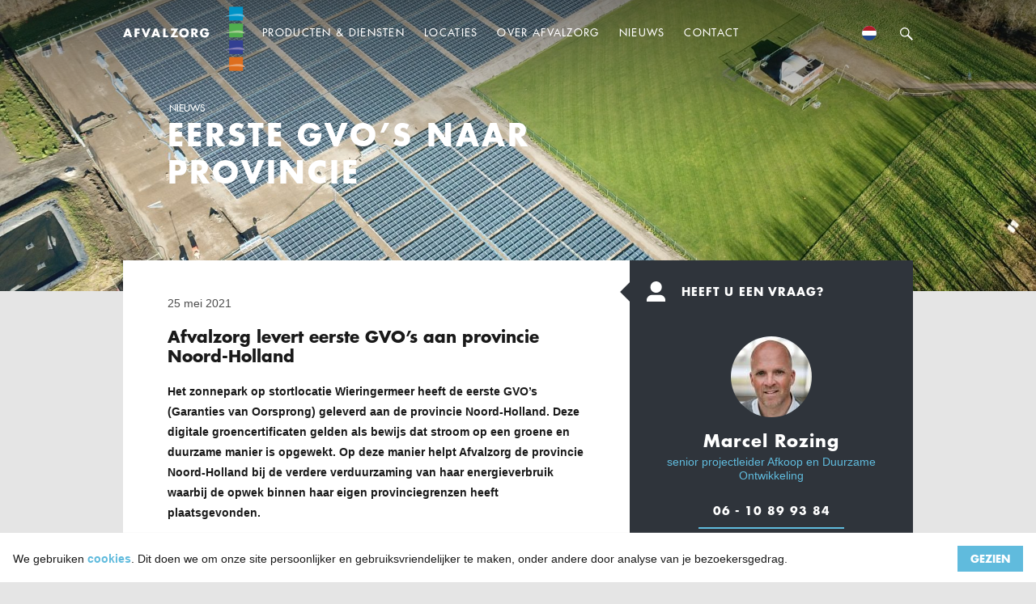

--- FILE ---
content_type: text/html; charset=UTF-8
request_url: https://www.afvalzorg.nl/nieuws/eerste-gvos-naar-provincie/
body_size: 10611
content:
<!DOCTYPE html>
<html class="no-js" lang="nl">
<head>
    <meta charset="UTF-8" />
    <title>Eerste GVO’s naar provincie - Afvalzorg</title>

    <meta http-equiv="Accept-CH" content="DPR, Width, Viewport-Width" />
    <meta http-equiv="X-UA-Compatible" content="IE=edge,chrome=1" />
    <meta http-equiv="Content-Type" content="text/html; charset=UTF-8" />
    <meta name="viewport" content="width=device-width,initial-scale=1" />
    <link rel="apple-touch-icon" sizes="76x76" href="https://www.afvalzorg.nl/content/themes/afvalzorg/assets/favicons/apple-touch-icon.png">
<link rel="icon" type="image/png" sizes="32x32" href="https://www.afvalzorg.nl/content/themes/afvalzorg/assets/favicons/favicon-32x32.png">
<link rel="icon" type="image/png" sizes="16x16" href="https://www.afvalzorg.nl/content/themes/afvalzorg/assets/favicons/favicon-16x16.png">
<link rel="manifest" href="https://www.afvalzorg.nl/content/themes/afvalzorg/assets/favicons/site.webmanifest">
<link rel="mask-icon" href="https://www.afvalzorg.nl/content/themes/afvalzorg/assets/favicons/safari-pinned-tab.svg" color="#5bbad5">
<link rel="shortcut icon" href="https://www.afvalzorg.nl/content/themes/afvalzorg/assets/favicons/favicon.ico">
<meta name="msapplication-TileColor" content="#da532c">
<meta name="msapplication-config" content="https://www.afvalzorg.nl/content/themes/afvalzorg/assets/favicons/browserconfig.xml">
<meta name="theme-color" content="#ffffff">    
    <script type="text/javascript">
        window.appConfig = { siteUrl: 'https://www.afvalzorg.nl', themeUrl: 'https://www.afvalzorg.nl/content/themes/afvalzorg' };
        document.documentElement.classList.remove('no-js');
        document.documentElement.classList.add('js');

                if (/*@cc_on!@*/false || document.documentMode !== undefined) {
            document.documentElement.classList.add('is-legacy');
        }

        document.addEventListener('DOMContentLoaded', function() {
            document.body.classList.add('is-loaded');
        });
    </script>
    
    <script>dataLayer = [];</script>
    <script>(function(w,d,s,l,i){w[l]=w[l]||[];w[l].push({'gtm.start':
    new Date().getTime(),event:'gtm.js'});var f=d.getElementsByTagName(s)[0],
    j=d.createElement(s),dl=l!='dataLayer'?'&l='+l:'';j.async=true;j.src=
    '//www.googletagmanager.com/gtm.js?id='+i+dl;f.parentNode.insertBefore(j,f);
    })(window,document,'script','dataLayer','GTM-WB2XFQW');</script>
    <meta name='robots' content='index, follow, max-image-preview:large, max-snippet:-1, max-video-preview:-1' />

	<!-- This site is optimized with the Yoast SEO plugin v25.1 - https://yoast.com/wordpress/plugins/seo/ -->
	<link rel="canonical" href="https://www.afvalzorg.nl/nieuws/eerste-gvos-naar-provincie/" />
	<meta property="og:locale" content="nl_NL" />
	<meta property="og:type" content="article" />
	<meta property="og:title" content="Eerste GVO’s naar provincie - Afvalzorg" />
	<meta property="og:description" content="Het zonnepark op stortlocatie Wieringermeer heeft de eerste GVO’s geleverd aan de provincie Noord-Holland. Deze digitale groencertificaten gelden als bewijs dat stroom op een groene en duurzame manier is opgewekt." />
	<meta property="og:url" content="https://www.afvalzorg.nl/nieuws/eerste-gvos-naar-provincie/" />
	<meta property="og:site_name" content="Afvalzorg" />
	<meta property="article:modified_time" content="2022-06-15T12:02:42+00:00" />
	<meta property="og:image" content="https://www.afvalzorg.nl/content/uploads/2019/01/DJI_0639-830x623.jpg" />
	<meta property="og:image:width" content="830" />
	<meta property="og:image:height" content="623" />
	<meta property="og:image:type" content="image/jpeg" />
	<meta name="twitter:card" content="summary_large_image" />
	<meta name="twitter:label1" content="Est. reading time" />
	<meta name="twitter:data1" content="1 minute" />
	<script type="application/ld+json" class="yoast-schema-graph">{"@context":"https://schema.org","@graph":[{"@type":"WebPage","@id":"https://www.afvalzorg.nl/nieuws/eerste-gvos-naar-provincie/","url":"https://www.afvalzorg.nl/nieuws/eerste-gvos-naar-provincie/","name":"Eerste GVO’s naar provincie - Afvalzorg","isPartOf":{"@id":"https://www.afvalzorg.nl/#website"},"primaryImageOfPage":{"@id":"https://www.afvalzorg.nl/nieuws/eerste-gvos-naar-provincie/#primaryimage"},"image":{"@id":"https://www.afvalzorg.nl/nieuws/eerste-gvos-naar-provincie/#primaryimage"},"thumbnailUrl":"https://www.afvalzorg.nl/content/uploads/2019/01/DJI_0639.jpg","datePublished":"2021-05-25T08:28:39+00:00","dateModified":"2022-06-15T12:02:42+00:00","breadcrumb":{"@id":"https://www.afvalzorg.nl/nieuws/eerste-gvos-naar-provincie/#breadcrumb"},"inLanguage":"nl","potentialAction":[{"@type":"ReadAction","target":["https://www.afvalzorg.nl/nieuws/eerste-gvos-naar-provincie/"]}]},{"@type":"ImageObject","inLanguage":"nl","@id":"https://www.afvalzorg.nl/nieuws/eerste-gvos-naar-provincie/#primaryimage","url":"https://www.afvalzorg.nl/content/uploads/2019/01/DJI_0639.jpg","contentUrl":"https://www.afvalzorg.nl/content/uploads/2019/01/DJI_0639.jpg","width":4000,"height":3000,"caption":"Zonnepark Wieringermeer"},{"@type":"BreadcrumbList","@id":"https://www.afvalzorg.nl/nieuws/eerste-gvos-naar-provincie/#breadcrumb","itemListElement":[{"@type":"ListItem","position":1,"name":"Home","item":"https://www.afvalzorg.nl/"},{"@type":"ListItem","position":2,"name":"Eerste GVO’s naar provincie"}]},{"@type":"WebSite","@id":"https://www.afvalzorg.nl/#website","url":"https://www.afvalzorg.nl/","name":"Afvalzorg","description":"","potentialAction":[{"@type":"SearchAction","target":{"@type":"EntryPoint","urlTemplate":"https://www.afvalzorg.nl/?s={search_term_string}"},"query-input":{"@type":"PropertyValueSpecification","valueRequired":true,"valueName":"search_term_string"}}],"inLanguage":"nl"}]}</script>
	<!-- / Yoast SEO plugin. -->


<link rel='dns-prefetch' href='//fast.fonts.net' />
<link rel='stylesheet' id='wp-block-library-css' href='https://www.afvalzorg.nl/wp/wp-includes/css/dist/block-library/style.min.css?ver=6.8.1' type='text/css' media='all' />
<style id='classic-theme-styles-inline-css' type='text/css'>
/*! This file is auto-generated */
.wp-block-button__link{color:#fff;background-color:#32373c;border-radius:9999px;box-shadow:none;text-decoration:none;padding:calc(.667em + 2px) calc(1.333em + 2px);font-size:1.125em}.wp-block-file__button{background:#32373c;color:#fff;text-decoration:none}
</style>
<style id='global-styles-inline-css' type='text/css'>
:root{--wp--preset--aspect-ratio--square: 1;--wp--preset--aspect-ratio--4-3: 4/3;--wp--preset--aspect-ratio--3-4: 3/4;--wp--preset--aspect-ratio--3-2: 3/2;--wp--preset--aspect-ratio--2-3: 2/3;--wp--preset--aspect-ratio--16-9: 16/9;--wp--preset--aspect-ratio--9-16: 9/16;--wp--preset--color--black: #000000;--wp--preset--color--cyan-bluish-gray: #abb8c3;--wp--preset--color--white: #ffffff;--wp--preset--color--pale-pink: #f78da7;--wp--preset--color--vivid-red: #cf2e2e;--wp--preset--color--luminous-vivid-orange: #ff6900;--wp--preset--color--luminous-vivid-amber: #fcb900;--wp--preset--color--light-green-cyan: #7bdcb5;--wp--preset--color--vivid-green-cyan: #00d084;--wp--preset--color--pale-cyan-blue: #8ed1fc;--wp--preset--color--vivid-cyan-blue: #0693e3;--wp--preset--color--vivid-purple: #9b51e0;--wp--preset--gradient--vivid-cyan-blue-to-vivid-purple: linear-gradient(135deg,rgba(6,147,227,1) 0%,rgb(155,81,224) 100%);--wp--preset--gradient--light-green-cyan-to-vivid-green-cyan: linear-gradient(135deg,rgb(122,220,180) 0%,rgb(0,208,130) 100%);--wp--preset--gradient--luminous-vivid-amber-to-luminous-vivid-orange: linear-gradient(135deg,rgba(252,185,0,1) 0%,rgba(255,105,0,1) 100%);--wp--preset--gradient--luminous-vivid-orange-to-vivid-red: linear-gradient(135deg,rgba(255,105,0,1) 0%,rgb(207,46,46) 100%);--wp--preset--gradient--very-light-gray-to-cyan-bluish-gray: linear-gradient(135deg,rgb(238,238,238) 0%,rgb(169,184,195) 100%);--wp--preset--gradient--cool-to-warm-spectrum: linear-gradient(135deg,rgb(74,234,220) 0%,rgb(151,120,209) 20%,rgb(207,42,186) 40%,rgb(238,44,130) 60%,rgb(251,105,98) 80%,rgb(254,248,76) 100%);--wp--preset--gradient--blush-light-purple: linear-gradient(135deg,rgb(255,206,236) 0%,rgb(152,150,240) 100%);--wp--preset--gradient--blush-bordeaux: linear-gradient(135deg,rgb(254,205,165) 0%,rgb(254,45,45) 50%,rgb(107,0,62) 100%);--wp--preset--gradient--luminous-dusk: linear-gradient(135deg,rgb(255,203,112) 0%,rgb(199,81,192) 50%,rgb(65,88,208) 100%);--wp--preset--gradient--pale-ocean: linear-gradient(135deg,rgb(255,245,203) 0%,rgb(182,227,212) 50%,rgb(51,167,181) 100%);--wp--preset--gradient--electric-grass: linear-gradient(135deg,rgb(202,248,128) 0%,rgb(113,206,126) 100%);--wp--preset--gradient--midnight: linear-gradient(135deg,rgb(2,3,129) 0%,rgb(40,116,252) 100%);--wp--preset--font-size--small: 13px;--wp--preset--font-size--medium: 20px;--wp--preset--font-size--large: 36px;--wp--preset--font-size--x-large: 42px;--wp--preset--spacing--20: 0.44rem;--wp--preset--spacing--30: 0.67rem;--wp--preset--spacing--40: 1rem;--wp--preset--spacing--50: 1.5rem;--wp--preset--spacing--60: 2.25rem;--wp--preset--spacing--70: 3.38rem;--wp--preset--spacing--80: 5.06rem;--wp--preset--shadow--natural: 6px 6px 9px rgba(0, 0, 0, 0.2);--wp--preset--shadow--deep: 12px 12px 50px rgba(0, 0, 0, 0.4);--wp--preset--shadow--sharp: 6px 6px 0px rgba(0, 0, 0, 0.2);--wp--preset--shadow--outlined: 6px 6px 0px -3px rgba(255, 255, 255, 1), 6px 6px rgba(0, 0, 0, 1);--wp--preset--shadow--crisp: 6px 6px 0px rgba(0, 0, 0, 1);}:where(.is-layout-flex){gap: 0.5em;}:where(.is-layout-grid){gap: 0.5em;}body .is-layout-flex{display: flex;}.is-layout-flex{flex-wrap: wrap;align-items: center;}.is-layout-flex > :is(*, div){margin: 0;}body .is-layout-grid{display: grid;}.is-layout-grid > :is(*, div){margin: 0;}:where(.wp-block-columns.is-layout-flex){gap: 2em;}:where(.wp-block-columns.is-layout-grid){gap: 2em;}:where(.wp-block-post-template.is-layout-flex){gap: 1.25em;}:where(.wp-block-post-template.is-layout-grid){gap: 1.25em;}.has-black-color{color: var(--wp--preset--color--black) !important;}.has-cyan-bluish-gray-color{color: var(--wp--preset--color--cyan-bluish-gray) !important;}.has-white-color{color: var(--wp--preset--color--white) !important;}.has-pale-pink-color{color: var(--wp--preset--color--pale-pink) !important;}.has-vivid-red-color{color: var(--wp--preset--color--vivid-red) !important;}.has-luminous-vivid-orange-color{color: var(--wp--preset--color--luminous-vivid-orange) !important;}.has-luminous-vivid-amber-color{color: var(--wp--preset--color--luminous-vivid-amber) !important;}.has-light-green-cyan-color{color: var(--wp--preset--color--light-green-cyan) !important;}.has-vivid-green-cyan-color{color: var(--wp--preset--color--vivid-green-cyan) !important;}.has-pale-cyan-blue-color{color: var(--wp--preset--color--pale-cyan-blue) !important;}.has-vivid-cyan-blue-color{color: var(--wp--preset--color--vivid-cyan-blue) !important;}.has-vivid-purple-color{color: var(--wp--preset--color--vivid-purple) !important;}.has-black-background-color{background-color: var(--wp--preset--color--black) !important;}.has-cyan-bluish-gray-background-color{background-color: var(--wp--preset--color--cyan-bluish-gray) !important;}.has-white-background-color{background-color: var(--wp--preset--color--white) !important;}.has-pale-pink-background-color{background-color: var(--wp--preset--color--pale-pink) !important;}.has-vivid-red-background-color{background-color: var(--wp--preset--color--vivid-red) !important;}.has-luminous-vivid-orange-background-color{background-color: var(--wp--preset--color--luminous-vivid-orange) !important;}.has-luminous-vivid-amber-background-color{background-color: var(--wp--preset--color--luminous-vivid-amber) !important;}.has-light-green-cyan-background-color{background-color: var(--wp--preset--color--light-green-cyan) !important;}.has-vivid-green-cyan-background-color{background-color: var(--wp--preset--color--vivid-green-cyan) !important;}.has-pale-cyan-blue-background-color{background-color: var(--wp--preset--color--pale-cyan-blue) !important;}.has-vivid-cyan-blue-background-color{background-color: var(--wp--preset--color--vivid-cyan-blue) !important;}.has-vivid-purple-background-color{background-color: var(--wp--preset--color--vivid-purple) !important;}.has-black-border-color{border-color: var(--wp--preset--color--black) !important;}.has-cyan-bluish-gray-border-color{border-color: var(--wp--preset--color--cyan-bluish-gray) !important;}.has-white-border-color{border-color: var(--wp--preset--color--white) !important;}.has-pale-pink-border-color{border-color: var(--wp--preset--color--pale-pink) !important;}.has-vivid-red-border-color{border-color: var(--wp--preset--color--vivid-red) !important;}.has-luminous-vivid-orange-border-color{border-color: var(--wp--preset--color--luminous-vivid-orange) !important;}.has-luminous-vivid-amber-border-color{border-color: var(--wp--preset--color--luminous-vivid-amber) !important;}.has-light-green-cyan-border-color{border-color: var(--wp--preset--color--light-green-cyan) !important;}.has-vivid-green-cyan-border-color{border-color: var(--wp--preset--color--vivid-green-cyan) !important;}.has-pale-cyan-blue-border-color{border-color: var(--wp--preset--color--pale-cyan-blue) !important;}.has-vivid-cyan-blue-border-color{border-color: var(--wp--preset--color--vivid-cyan-blue) !important;}.has-vivid-purple-border-color{border-color: var(--wp--preset--color--vivid-purple) !important;}.has-vivid-cyan-blue-to-vivid-purple-gradient-background{background: var(--wp--preset--gradient--vivid-cyan-blue-to-vivid-purple) !important;}.has-light-green-cyan-to-vivid-green-cyan-gradient-background{background: var(--wp--preset--gradient--light-green-cyan-to-vivid-green-cyan) !important;}.has-luminous-vivid-amber-to-luminous-vivid-orange-gradient-background{background: var(--wp--preset--gradient--luminous-vivid-amber-to-luminous-vivid-orange) !important;}.has-luminous-vivid-orange-to-vivid-red-gradient-background{background: var(--wp--preset--gradient--luminous-vivid-orange-to-vivid-red) !important;}.has-very-light-gray-to-cyan-bluish-gray-gradient-background{background: var(--wp--preset--gradient--very-light-gray-to-cyan-bluish-gray) !important;}.has-cool-to-warm-spectrum-gradient-background{background: var(--wp--preset--gradient--cool-to-warm-spectrum) !important;}.has-blush-light-purple-gradient-background{background: var(--wp--preset--gradient--blush-light-purple) !important;}.has-blush-bordeaux-gradient-background{background: var(--wp--preset--gradient--blush-bordeaux) !important;}.has-luminous-dusk-gradient-background{background: var(--wp--preset--gradient--luminous-dusk) !important;}.has-pale-ocean-gradient-background{background: var(--wp--preset--gradient--pale-ocean) !important;}.has-electric-grass-gradient-background{background: var(--wp--preset--gradient--electric-grass) !important;}.has-midnight-gradient-background{background: var(--wp--preset--gradient--midnight) !important;}.has-small-font-size{font-size: var(--wp--preset--font-size--small) !important;}.has-medium-font-size{font-size: var(--wp--preset--font-size--medium) !important;}.has-large-font-size{font-size: var(--wp--preset--font-size--large) !important;}.has-x-large-font-size{font-size: var(--wp--preset--font-size--x-large) !important;}
:where(.wp-block-post-template.is-layout-flex){gap: 1.25em;}:where(.wp-block-post-template.is-layout-grid){gap: 1.25em;}
:where(.wp-block-columns.is-layout-flex){gap: 2em;}:where(.wp-block-columns.is-layout-grid){gap: 2em;}
:root :where(.wp-block-pullquote){font-size: 1.5em;line-height: 1.6;}
</style>
<link rel='stylesheet' id='az-fonts-css' href='//fast.fonts.net/cssapi/0e90d3ac-ee89-4944-85da-d5e7e68b264b.css?ver=1.0' type='text/css' media='all' />
<link rel='stylesheet' id='az-style-css' href='https://www.afvalzorg.nl/content/themes/afvalzorg/assets/css/layout.css?ver=1739962044' type='text/css' media='all' />
<link rel="https://api.w.org/" href="https://www.afvalzorg.nl/wp-json/" /><link rel='shortlink' href='https://www.afvalzorg.nl/?p=4129' />

</head>
<body class="wp-singular az_news-template-default single single-az_news postid-4129 wp-theme-afvalzorg" itemscope itemtype="//schema.org/WebPage">
    
<noscript><iframe src="//www.googletagmanager.com/ns.html?id=GTM-WB2XFQW" height="0" width="0" style="display:none;visibility:hidden"></iframe></noscript>

    <div class="site">
        

<header class="header">
    <div class="header__container container">
        <a class="header__logo" href="https://www.afvalzorg.nl">
                        <svg class="logo logo--main logo--anim">
            <use xmlns:xlink="http://www.w3.org/1999/xlink"
                 xlink:href="https://www.afvalzorg.nl/content/themes/afvalzorg/assets/img/logos.svg#logo--main"></use>
        </svg>
    
                        <svg class="logo logo--sticky">
            <use xmlns:xlink="http://www.w3.org/1999/xlink"
                 xlink:href="https://www.afvalzorg.nl/content/themes/afvalzorg/assets/img/logos.svg#logo--main--alt"></use>
        </svg>
    
        </a>
        <div class="header__main">
            

    <ul class="nav nav--main">
                                                                                                
            <li class="nav__item nav__item--products">
                                    <a href="#" class="nav__link">
                        <span>Producten & Diensten</span>
                    </a>
                                            </li>
                                                                    
            <li class="nav__item">
                                    <a href="https://www.afvalzorg.nl/locaties/" class="nav__link">
                        <span>Locaties</span>
                    </a>
                                            </li>
                                                                    
            <li class="nav__item">
                                    <a href="https://www.afvalzorg.nl/over-afvalzorg/" class="nav__link">
                        <span>Over Afvalzorg</span>
                    </a>
                                            </li>
                                                                    
            <li class="nav__item">
                                    <a href="https://www.afvalzorg.nl/nieuws/" class="nav__link">
                        <span>Nieuws</span>
                    </a>
                                            </li>
                                                                    
            <li class="nav__item">
                                    <a href="https://www.afvalzorg.nl/contact/" class="nav__link">
                        <span>Contact</span>
                    </a>
                                            </li>
            </ul>
        </div>
        <div class="header__secondary">
            

<div class="language-switch language-switch--header" id="dd1675626880">
    <button class="language-switch__trigger" data-language-toggle="is-open"  data-language-toggle-target="#dd1675626880">
        <div class="language-switch__icon"><svg width="18" height="18" viewBox="0 0 18 18" fill="none" xmlns="http://www.w3.org/2000/svg"><path d="M18 0H0V18H18V0Z" fill="#21468B"/><path d="M18 0H0V12H18V0Z" fill="white"/><path d="M18 0H0V6H18V0Z" fill="#AE1C28"/></svg></div>
    </button>

    <div class="language-switch__menu" id="language-switch__menu">
        <ul class="language-switch__list">
                            <li class="language-switch__list-item">
                    <a href="https://www.afvalzorg.com" target="_self" tabindex="0" class="language-switch__link">
                        <div class="language-switch__image"><svg width="18" height="18" viewBox="0 0 18 18" fill="none" xmlns="http://www.w3.org/2000/svg"><g clip-path="url(#clip0_51_450)"><path d="M-9 0V18H27V0H-9Z" fill="#012169"/><path d="M-9 0L27 18L-9 0ZM27 0L-9 18Z" fill="black"/><path d="M27 0L-9 18M-9 0L27 18L-9 0Z" stroke="white" stroke-width="3.525"/><path d="M-9 0L27 18L-9 0ZM27 0L-9 18Z" fill="black"/><path d="M27 0L-9 18M-9 0L27 18L-9 0Z" stroke="#C8102E" stroke-width="2.35"/><path d="M9 0V18V0ZM-9 9H27Z" fill="black"/><path d="M-9 9H27M9 0V18V0Z" stroke="white" stroke-width="5.875"/><path d="M9 0V18V0ZM-9 9H27Z" fill="black"/><path d="M-9 9H27M9 0V18V0Z" stroke="#C8102E" stroke-width="3.525"/></g><defs><clipPath id="clip0_51_450"><rect width="18" height="18" rx="9" fill="white"/></clipPath></defs></svg></div>
                        <span class="language-switch__label">English</span>
                    </a>
                </li>
                            <li class="language-switch__list-item">
                    <a href="https://www.afvalzorg.es" target="_self" tabindex="0" class="language-switch__link">
                        <div class="language-switch__image"><svg width="18" height="18" viewBox="0 0 18 18" fill="none" xmlns="http://www.w3.org/2000/svg"><path d="M18 0H0V18H18V0Z" fill="#C60B1E"/><path d="M18 4.5H0V13.5H18V4.5Z" fill="#FFC400"/></svg></div>
                        <span class="language-switch__label">Español</span>
                    </a>
                </li>
                            <li class="language-switch__list-item">
                    <a href=" https://www.afvalzorg.nl" target="_self" tabindex="0" class="language-switch__link">
                        <div class="language-switch__image"><svg width="18" height="18" viewBox="0 0 18 18" fill="none" xmlns="http://www.w3.org/2000/svg"><path d="M18 0H0V18H18V0Z" fill="#21468B"/><path d="M18 0H0V12H18V0Z" fill="white"/><path d="M18 0H0V6H18V0Z" fill="#AE1C28"/></svg></div>
                        <span class="language-switch__label">Nederlands</span>
                    </a>
                </li>
                    </ul>
    </div>
</div>



            

    <ul class="nav nav--secondary">
                                                                                                
            <li class="nav__item nav__item--search">
                                    <a href="#" class="nav__link">
                        <span>Zoeken</span>
                    </a>
                                            </li>
            </ul>
        </div>
        <div class="header__toggle" data-toggle="site--mobile" data-toggle-target=".site">
            <button class="header__hamburger">
                <span></span>
                <span></span>
                <span></span>
            </button>
        </div>
            </div>
</header>

            <main class="main">
        <article class="article article--sidebar">
            
    <section class="article__header">
                    


    <div class="banner--header banner">
                    <div class="banner__media">
                        <img src="https://www.afvalzorg.nl/content/uploads/2019/01/DJI_0639-480x0-c-default.jpg" alt="" title="DCIM100MEDIADJI_0639.JPG" class="banner__image" srcset="https://www.afvalzorg.nl/content/uploads/2019/01/DJI_0639-1920x0-c-default.jpg 1920w,https://www.afvalzorg.nl/content/uploads/2019/01/DJI_0639-1024x0-c-default.jpg 1024w,https://www.afvalzorg.nl/content/uploads/2019/01/DJI_0639-480x0-c-default.jpg 480w" sizes="100vw,(min-width: 1400px) 1400px"/>
    

            </div>
                <div class="banner__container">
                            <div class="breadcrumb banner__breadcrumb">
                                            <a class="breadcrumb__item" href="https://www.afvalzorg.nl/nieuws/">Nieuws</a>
                                                            </div>
            
            
                            <h1 class="banner__title"><strong>Eerste GVO’s naar provincie</strong></h1>
            
            
                    </div>
    </div>
            </section>

            <div class="article__container">
                <div class="article__content content">
                                            <div class="article__date">25 mei 2021</div>
                    
                    <h3>Afvalzorg levert eerste GVO’s aan provincie Noord-Holland</h3>
<p><strong>Het zonnepark op stortlocatie Wieringermeer heeft de eerste GVO’s (Garanties van Oorsprong) geleverd aan de provincie Noord-Holland. Deze digitale groencertificaten gelden als bewijs dat stroom op een groene en duurzame manier is opgewekt. Op deze manier helpt Afvalzorg de provincie Noord-Holland bij de verdere verduurzaming van haar energieverbruik waarbij de opwek binnen haar eigen provinciegrenzen heeft plaatsgevonden.</strong></p>
<p>De levering van de GVO’s afkomstig van zonnepark Wieringermeer is voor Afvalzorg een eerste stap naar een reeks toekomstige leveringen. Naast zonnepark Wieringermeer heeft Afvalzorg als doelstelling om de komende jaren ook GVO’s te leveren van andere zonneparken op haar locaties. De samenwerking tussen Afvalzorg en provincie draagt bij aan de stimulering van lokale opwek én verbruik van duurzame energie. Daarnaast hoopt de provincie Noord-Holland via lokale projecten meer kennis te ontwikkelen over de totstandkoming van de energietransitie in de provincie.</p>
<h4>Zonnepark Wieringermeer</h4>
<p>Afvalzorg benut haar locaties zo veel mogelijk voor duurzame toepassingen zoals opwekken van groene energie. Op haar locatie Wieringermeer zorgen op dit moment 11.000 zonnepanelen voor meer dan 3 miljoen kWh per jaar aan groene energie.</p>


                                            

<section class="widget widget--share" id="widget-share">
    <div class="widget__header" data-toggle="is-open" data-toggle-target="#widget-share">
                    <svg class="icon widget__icon">
            <use xmlns:xlink="http://www.w3.org/1999/xlink"
                 xlink:href="https://www.afvalzorg.nl/content/themes/afvalzorg/assets/img/icons.svg#icon--share"></use>
        </svg>
    
        <h2 class="widget__heading">Deel dit</h2>
                    <svg class="icon widget__icon-dropdown">
            <use xmlns:xlink="http://www.w3.org/1999/xlink"
                 xlink:href="https://www.afvalzorg.nl/content/themes/afvalzorg/assets/img/icons.svg#icon--arrow-up-long"></use>
        </svg>
    
    </div>
    <div class="widget__content">
        

<div class="share share--widget">
    <ul class="share__list">
        <li class="share__item">
            <a href="https://twitter.com/intent/tweet?url=https://www.afvalzorg.nl/nieuws/eerste-gvos-naar-provincie/" class="share__link share__link--twitter" target="_blank">
                            <svg class="icon share__icon">
            <use xmlns:xlink="http://www.w3.org/1999/xlink"
                 xlink:href="https://www.afvalzorg.nl/content/themes/afvalzorg/assets/img/icons.svg#icon--twitter"></use>
        </svg>
     <span class="share__text">Twitter</span>
            </a>
        </li>
        <li class="share__item">
            <a href="https://www.facebook.com/sharer/sharer.php?u=https://www.afvalzorg.nl/nieuws/eerste-gvos-naar-provincie/" class="share__link share__link--facebook" target="_blank">
                            <svg class="icon share__icon">
            <use xmlns:xlink="http://www.w3.org/1999/xlink"
                 xlink:href="https://www.afvalzorg.nl/content/themes/afvalzorg/assets/img/icons.svg#icon--facebook"></use>
        </svg>
     <span class="share__text">Facebook</span>
            </a>
        </li>
        <li class="share__item">
            <a href="https://www.linkedin.com/shareArticle?mini=true&url=https://www.afvalzorg.nl/nieuws/eerste-gvos-naar-provincie/" class="share__link share__link--linkedin" target="_blank">
                            <svg class="icon share__icon">
            <use xmlns:xlink="http://www.w3.org/1999/xlink"
                 xlink:href="https://www.afvalzorg.nl/content/themes/afvalzorg/assets/img/icons.svg#icon--linkedin"></use>
        </svg>
     <span class="share__text">LinkedIn</span>
            </a>
        </li>
    </ul>

    <div class="share__print">
        <a href="javascript:window.print()" class="button button--black">
                        <svg class="icon button__icon">
            <use xmlns:xlink="http://www.w3.org/1999/xlink"
                 xlink:href="https://www.afvalzorg.nl/content/themes/afvalzorg/assets/img/icons.svg#icon--print"></use>
        </svg>
    <span>Print</span>
        </a>
    </div>
</div>
    </div>
</section>
                                    </div>

                                    
<aside class="article__sidebar">
        
                                                                                        
            


<section class="widget widget--contact widget--grey" id="widget-1">
    <div class="widget__header" data-toggle="is-open" data-toggle-target="#widget-1">
                    <svg class="icon widget__icon">
            <use xmlns:xlink="http://www.w3.org/1999/xlink"
                 xlink:href="https://www.afvalzorg.nl/content/themes/afvalzorg/assets/img/icons.svg#icon--user"></use>
        </svg>
    
        <h2 class="widget__heading">heeft u een vraag?</h2>
                    <svg class="icon widget__icon-dropdown">
            <use xmlns:xlink="http://www.w3.org/1999/xlink"
                 xlink:href="https://www.afvalzorg.nl/content/themes/afvalzorg/assets/img/icons.svg#icon--arrow-up-long"></use>
        </svg>
    
    </div>
    <div class="widget__content">
                    

    <div class="contact">
                    <div class="contact__image">
                        <img src="https://www.afvalzorg.nl/content/uploads/2017/06/Marcel-Rozing2-100x100-c-center.jpg" alt="" title="MarRoz" srcset="https://www.afvalzorg.nl/content/uploads/2017/06/Marcel-Rozing2-300x300-c-center.jpg 300w,https://www.afvalzorg.nl/content/uploads/2017/06/Marcel-Rozing2-200x200-c-center.jpg 200w,https://www.afvalzorg.nl/content/uploads/2017/06/Marcel-Rozing2-100x100-c-center.jpg 100w" sizes="100px"/>
    

            </div>
                        <h2 class="contact__name">Marcel Rozing</h2>
        <p class="contact__function">senior projectleider Afkoop en Duurzame Ontwikkeling</p>
        <ul class="contact__info">
                            <li class="contact__info-item">
                    <a class="contact__link" href="tel:06 - 10 89 93 84">06 - 10 89 93 84</a>
                </li>
                                        <li class="contact__info-item">
                    <a class="contact__link" href="mailto:&#109;&#46;roz&#105;&#110;&#103;&#64;&#97;fvalzorg.nl">e-mail</a>
                </li>
                    </ul>
    </div>
            </div>
</section>

                    </aside>
                            </div>

        </article>

            </main>

        

<footer class="footer">
    <div class="footer__container">
        <div class="footer__menu" id="footer__menu">
            <h5 class="footer__title" data-toggle="is-open" data-toggle-target="#footer__menu">Snel naar</h5>
            <div class="footer__content">
                

    <ul class="nav nav--footer">
                                                                    
            <li class="nav__item">
                                    <a href="https://www.afvalzorg.nl/uw-afval/" class="nav__link">
                        <span>Uw afval</span>
                    </a>
                                            </li>
                                                                    
            <li class="nav__item">
                                    <a href="https://www.afvalzorg.nl/diensten-stortlocaties/" class="nav__link">
                        <span>Diensten stortlocaties</span>
                    </a>
                                            </li>
                                                                    
            <li class="nav__item">
                                    <a href="https://www.afvalzorg.nl/jaarverslag/jaarverslag-2024" class="nav__link">
                        <span>Jaarverslag 2024</span>
                    </a>
                                            </li>
                                                                    
            <li class="nav__item">
                                    <a href="https://www.afvalzorg.nl/locaties/" class="nav__link">
                        <span>Locaties</span>
                    </a>
                                            </li>
                                                                    
            <li class="nav__item">
                                    <a href="https://www.afvalzorg.nl/contact/openingstijden/" class="nav__link">
                        <span>Openingstijden en route</span>
                    </a>
                                            </li>
                                                                    
            <li class="nav__item">
                                    <a href="https://www.afvalzorg.nl/contact/" class="nav__link">
                        <span>Neem contact met ons op</span>
                    </a>
                                            </li>
                                                                    
            <li class="nav__item">
                                    <a href="https://www.afvalzorg.nl/over-afvalzorg/werken-bij/" class="nav__link">
                        <span>Werken bij Afvalzorg</span>
                    </a>
                                            </li>
                                                                    
            <li class="nav__item">
                                    <a href="https://www.afvalzorg.nl/procedure-acceptatie/" class="nav__link">
                        <span>Procedure acceptatie</span>
                    </a>
                                            </li>
            </ul>
            </div>
        </div>

        <div class="footer__contact" id="footer__contact">
            <h5 class="footer__title" data-toggle="is-open" data-toggle-target="#footer__contact">Contact</h5>
            <div class="footer__content">
                <div class="address address--footer">
                    <div itemscope itemtype="http://schema.org/Organization">
                        <div class="address__block" itemprop="address" itemscope itemtype="http://schema.org/PostalAddress">
                            <div class="address__label">Bezoekadres:</div>
                            <div>
                                <span itemprop="streetAddress">Nauerna 1</span>
                            </div>
                            <div>
                                <span itemprop="postalCode">1566 PB</span>
                                <span itemprop="addressLocality">Assendelft</span>
                            </div>

                                                            <div class="address__route">
                                                <svg class="icon address__icon">
            <use xmlns:xlink="http://www.w3.org/1999/xlink"
                 xlink:href="https://www.afvalzorg.nl/content/themes/afvalzorg/assets/img/icons.svg#icon--map"></use>
        </svg>
    <span><a href="https://www.google.nl/maps/dir//Afvalzorg+-+hoofdkantoor+De+Vouw,+Afvalzorg+Nauerna+1,+1566+PB+Assendelft,+Nederland/@52.4352461,4.7284927,17z/data=!4m8!4m7!1m0!1m5!1m1!1s0x47c5e4d30698d0cb:0xb7f78303bcb0cdbc!2m2!1d4.729985!2d52.4350868?hl=en">Route</a></span>
                                </div>
                                                    </div>

                        <div class="address__block" itemprop="address" itemscope itemtype="http://schema.org/PostalAddress">
                            <div class="address__label">Postadres:</div>
                            <div>
                                <span itemprop="streetAddress">Postbus 2</span>
                            </div>
                            <div>
                                <span itemprop="postalCode">1566 ZG</span>
                                <span itemprop="addressLocality">Assendelft</span>
                            </div>
                        </div>

                        <div>
                            <span class="address__label">Telefoon:</span>
                            <a class="address__phone" itemprop="phone" href="tel:088 - 801 08 01">088 - 801 08 01</a>
                        </div>
                                                    <div>
                                <span class="address__label">Fax:</span>
                                <a class="address__fax" itemprop="fax" href="fax:088 - 801 08 08">088 - 801 08 08</a>
                            </div>
                                                <div>
                            <span class="address__label">E-mail:</span>
                            <a class="address__email" itemprop="email" href="mailto:info@afvalzorg.nl" target="_top">info@afvalzorg.nl</a>
                        </div>
                    </div>
                </div>
            </div>
        </div>

        <div class="footer__locations" id="footer__locations">
            <h5 class="footer__title" data-toggle="is-open" data-toggle-target="#footer__locations">Onze locaties</h5>
            <div class="footer__content">
                <a href="https://www.afvalzorg.nl/locaties">
                    <img class="footer__map--img" src="https://www.afvalzorg.nl/content/uploads/2018/02/map.png" alt="Locaties" />
                </a>
            </div>
        </div>

        <div class="footer__cta">
            <h5 class="footer__title">Algemene Afvalzorg nieuwsbrief</h5>
            <div class="footer__newsletter">
                <div class="footer__content">
                                            
<div class="wpcf7 no-js" id="wpcf7-f186-p4129-o1" lang="nl-NL" dir="ltr" data-wpcf7-id="186">
<div class="screen-reader-response"><p role="status" aria-live="polite" aria-atomic="true"></p> <ul></ul></div>
<form action="/nieuws/eerste-gvos-naar-provincie/#wpcf7-f186-p4129-o1" method="post" class="wpcf7-form init" aria-label="Contact form" novalidate="novalidate" data-status="init">
<div style="display: none;">
<input type="hidden" name="_wpcf7" value="186" />
<input type="hidden" name="_wpcf7_version" value="6.0.6" />
<input type="hidden" name="_wpcf7_locale" value="nl_NL" />
<input type="hidden" name="_wpcf7_unit_tag" value="wpcf7-f186-p4129-o1" />
<input type="hidden" name="_wpcf7_container_post" value="4129" />
<input type="hidden" name="_wpcf7_posted_data_hash" value="" />
<input type="hidden" name="_wpcf7_recaptcha_response" value="" />
</div>
<p><span class="wpcf7-form-control-wrap" data-name="e-mail"><input size="40" maxlength="400" class="wpcf7-form-control wpcf7-email wpcf7-validates-as-required wpcf7-text wpcf7-validates-as-email" aria-required="true" aria-invalid="false" placeholder="E-mailadres (verplicht)" value="" type="email" name="e-mail" /></span><br />
<span class="wpcf7-form-control-wrap" data-name="radio-969"><span class="wpcf7-form-control wpcf7-radio"><span class="wpcf7-list-item first"><label><input type="radio" name="radio-969" value="heer" checked="checked" /><span class="wpcf7-list-item-label">heer</span></label></span><span class="wpcf7-list-item last"><label><input type="radio" name="radio-969" value="mevrouw" /><span class="wpcf7-list-item-label">mevrouw</span></label></span></span></span><br />
<span class="wpcf7-form-control-wrap" data-name="text-546"><input size="40" maxlength="400" class="wpcf7-form-control wpcf7-text wpcf7-validates-as-required" aria-required="true" aria-invalid="false" placeholder="Naam (verplicht)" value="" type="text" name="text-546" /></span><br />
<span class="wpcf7-form-control-wrap" data-name="text-488"><input size="40" maxlength="400" class="wpcf7-form-control wpcf7-text" aria-invalid="false" placeholder="Bedrijf" value="" type="text" name="text-488" /></span><br />
<span class="wpcf7-form-control-wrap" data-name="text-879"><input size="40" maxlength="400" class="wpcf7-form-control wpcf7-text wpcf7-validates-as-required" aria-required="true" aria-invalid="false" placeholder="Woonplaats" value="" type="text" name="text-879" /></span><br />
<input class="wpcf7-form-control wpcf7-submit has-spinner button button--blue form__submit" type="submit" value="Aanmelden" />
</p><div class="wpcf7-response-output" aria-hidden="true"></div>
</form>
</div>

                                    </div>
            </div>

            <div class="footer__social">
                <h5 class="footer__title">Volg ons op</h5>
                <div class="footer__content">
                    <div class="share share--footer">
                        <ul class="share__list">
                            <li class="share__item">
                                <a class="share__link" target="_blank" href="https://www.facebook.com/afvalzorg">
                                                <svg class="icon share__icon">
            <use xmlns:xlink="http://www.w3.org/1999/xlink"
                 xlink:href="https://www.afvalzorg.nl/content/themes/afvalzorg/assets/img/icons.svg#icon--facebook"></use>
        </svg>
    
                                </a>
                            </li>
                            <li class="share__item">
                                <a class="share__link" target="_blank" href="https://www.linkedin.com/company/afvalzorg">
                                                <svg class="icon share__icon">
            <use xmlns:xlink="http://www.w3.org/1999/xlink"
                 xlink:href="https://www.afvalzorg.nl/content/themes/afvalzorg/assets/img/icons.svg#icon--linkedin-alt"></use>
        </svg>
    
                                </a>
                            </li>
                        </ul>
                    </div>
                </div>
            </div>
        </div>
    </div>
</footer>

        

<section class="legal">
    <div class="legal__container">
        <a class="legal__logo" href="https://www.afvalzorg.nl">
                        <svg class="logo logo--legal">
            <use xmlns:xlink="http://www.w3.org/1999/xlink"
                 xlink:href="https://www.afvalzorg.nl/content/themes/afvalzorg/assets/img/logos.svg#logo--main--alt"></use>
        </svg>
    
        </a>
        <div class="legal__content">
            <div class="legal__menu">
                

    <ul class="nav nav--legal">
                                                                    
            <li class="nav__item">
                                    <a href="https://www.afvalzorg.nl/privacy-en-cookiestatement/" class="nav__link">
                        <span>Privacy- en cookiestatement</span>
                    </a>
                                            </li>
                                                                    
            <li class="nav__item">
                                    <a href="https://www.afvalzorg.nl/disclaimer/" class="nav__link">
                        <span>Disclaimer</span>
                    </a>
                                            </li>
            </ul>
            </div>
            <p class="legal__copyright">&copy; 2026 - NV Afvalzorg Holding</p>
        </div>
    </div>
</section>
    </div>

    

<aside class="drawer drawer--menu">
    <div class="drawer__container">
        <a class="drawer__logo" href="https://www.afvalzorg.nl">
                        <svg class="logo">
            <use xmlns:xlink="http://www.w3.org/1999/xlink"
                 xlink:href="https://www.afvalzorg.nl/content/themes/afvalzorg/assets/img/logos.svg#logo--main--alt"></use>
        </svg>
    
        </a>

        

    <ul class="nav nav--main">
                                                                                                
            <li class="nav__item nav__item--products">
                                    <a href="#" class="nav__link">
                        <span>Producten & Diensten</span>
                    </a>
                                            </li>
                                                                    
            <li class="nav__item">
                                    <a href="https://www.afvalzorg.nl/locaties/" class="nav__link">
                        <span>Locaties</span>
                    </a>
                                            </li>
                                                                    
            <li class="nav__item">
                                    <a href="https://www.afvalzorg.nl/over-afvalzorg/" class="nav__link">
                        <span>Over Afvalzorg</span>
                    </a>
                                            </li>
                                                                    
            <li class="nav__item">
                                    <a href="https://www.afvalzorg.nl/nieuws/" class="nav__link">
                        <span>Nieuws</span>
                    </a>
                                            </li>
                                                                    
            <li class="nav__item">
                                    <a href="https://www.afvalzorg.nl/contact/" class="nav__link">
                        <span>Contact</span>
                    </a>
                                            </li>
            </ul>

        <footer class="drawer__footer">
            

<div class="language-switch language-switch--footer" id="dd599369350">
    <button class="language-switch__trigger" data-language-toggle="is-open"  data-language-toggle-target="#dd599369350">
        <div class="language-switch__icon"><svg width="18" height="18" viewBox="0 0 18 18" fill="none" xmlns="http://www.w3.org/2000/svg"><path d="M18 0H0V18H18V0Z" fill="#21468B"/><path d="M18 0H0V12H18V0Z" fill="white"/><path d="M18 0H0V6H18V0Z" fill="#AE1C28"/></svg></div>
    </button>

    <div class="language-switch__menu" id="language-switch__menu">
        <ul class="language-switch__list">
                            <li class="language-switch__list-item">
                    <a href="https://www.afvalzorg.com" target="_self" tabindex="0" class="language-switch__link">
                        <div class="language-switch__image"><svg width="18" height="18" viewBox="0 0 18 18" fill="none" xmlns="http://www.w3.org/2000/svg"><g clip-path="url(#clip0_51_450)"><path d="M-9 0V18H27V0H-9Z" fill="#012169"/><path d="M-9 0L27 18L-9 0ZM27 0L-9 18Z" fill="black"/><path d="M27 0L-9 18M-9 0L27 18L-9 0Z" stroke="white" stroke-width="3.525"/><path d="M-9 0L27 18L-9 0ZM27 0L-9 18Z" fill="black"/><path d="M27 0L-9 18M-9 0L27 18L-9 0Z" stroke="#C8102E" stroke-width="2.35"/><path d="M9 0V18V0ZM-9 9H27Z" fill="black"/><path d="M-9 9H27M9 0V18V0Z" stroke="white" stroke-width="5.875"/><path d="M9 0V18V0ZM-9 9H27Z" fill="black"/><path d="M-9 9H27M9 0V18V0Z" stroke="#C8102E" stroke-width="3.525"/></g><defs><clipPath id="clip0_51_450"><rect width="18" height="18" rx="9" fill="white"/></clipPath></defs></svg></div>
                        <span class="language-switch__label">English</span>
                    </a>
                </li>
                            <li class="language-switch__list-item">
                    <a href="https://www.afvalzorg.es" target="_self" tabindex="0" class="language-switch__link">
                        <div class="language-switch__image"><svg width="18" height="18" viewBox="0 0 18 18" fill="none" xmlns="http://www.w3.org/2000/svg"><path d="M18 0H0V18H18V0Z" fill="#C60B1E"/><path d="M18 4.5H0V13.5H18V4.5Z" fill="#FFC400"/></svg></div>
                        <span class="language-switch__label">Español</span>
                    </a>
                </li>
                            <li class="language-switch__list-item">
                    <a href=" https://www.afvalzorg.nl" target="_self" tabindex="0" class="language-switch__link">
                        <div class="language-switch__image"><svg width="18" height="18" viewBox="0 0 18 18" fill="none" xmlns="http://www.w3.org/2000/svg"><path d="M18 0H0V18H18V0Z" fill="#21468B"/><path d="M18 0H0V12H18V0Z" fill="white"/><path d="M18 0H0V6H18V0Z" fill="#AE1C28"/></svg></div>
                        <span class="language-switch__label">Nederlands</span>
                    </a>
                </li>
                    </ul>
    </div>
</div>



            

    <ul class="nav nav--secondary">
                                                                                                
            <li class="nav__item nav__item--search">
                                    <a href="#" class="nav__link">
                        <span>Zoeken</span>
                    </a>
                                            </li>
            </ul>
        </footer>
    </div>
</aside>

    

<aside class="drawer drawer--top drawer--products">
    <div class="drawer__container">
        <div class="drawer__header">
            <a class="drawer__logo" href="https://www.afvalzorg.nl">
                            <svg class="logo">
            <use xmlns:xlink="http://www.w3.org/1999/xlink"
                 xlink:href="https://www.afvalzorg.nl/content/themes/afvalzorg/assets/img/logos.svg#logo--main--white"></use>
        </svg>
    
            </a>
            <button class="drawer__close">
                <span>Sluit</span>
                            <svg class="icon button__icon drawer__close-icon">
            <use xmlns:xlink="http://www.w3.org/1999/xlink"
                 xlink:href="https://www.afvalzorg.nl/content/themes/afvalzorg/assets/img/icons.svg#icon--close-circle"></use>
        </svg>
    
            </button>

            <h2 class="drawer__title">Producten & Diensten</h2>
        </div>

        <div class="drawer__content">
            <div class="nav-columns nav-columns--products">
                                    <div class="nav-columns__column">
                        <h2 class="nav-columns__title">
                            <a href="https://www.afvalzorg.nl/uw-afval/" class="nav-columns__link">
                                <span>Uw afval</span>
                            </a>
                        </h2>
                        <ul class="nav-columns__list">
                                                            <li class="nav-columns__item">
                                    <a href="https://www.afvalzorg.nl/producten/asbest/" class="nav-columns__link">
                                        <span>Asbest</span>
                                    </a>
                                </li>
                                                            <li class="nav-columns__item">
                                    <a href="https://www.afvalzorg.nl/producten/baggerspecie/" class="nav-columns__link">
                                        <span>Baggerspecie</span>
                                    </a>
                                </li>
                                                            <li class="nav-columns__item">
                                    <a href="https://www.afvalzorg.nl/producten/bodemas/" class="nav-columns__link">
                                        <span>Bodemas</span>
                                    </a>
                                </li>
                                                            <li class="nav-columns__item">
                                    <a href="https://www.afvalzorg.nl/uw-afval/groenafval/" class="nav-columns__link">
                                        <span>Groenafval</span>
                                    </a>
                                </li>
                                                            <li class="nav-columns__item">
                                    <a href="https://www.afvalzorg.nl/uw-afval/grond/" class="nav-columns__link">
                                        <span>Grond</span>
                                    </a>
                                </li>
                                                    </ul>
                        <a href="https://www.afvalzorg.nl/uw-afval/"
                           class="button button--more button--white nav-columns__more">
                            <span>Toon alles</span>
                        </a>
                    </div>
                                    <div class="nav-columns__column">
                        <h2 class="nav-columns__title">
                            <a href="https://www.afvalzorg.nl/producten-afnemen/" class="nav-columns__link">
                                <span>Producten afnemen</span>
                            </a>
                        </h2>
                        <ul class="nav-columns__list">
                                                            <li class="nav-columns__item">
                                    <a href="https://www.afvalzorg.nl/producten-afnemen/bodemverbeteraars/" class="nav-columns__link">
                                        <span>Grond</span>
                                    </a>
                                </li>
                                                            <li class="nav-columns__item">
                                    <a href="https://www.afvalzorg.nl/producten/biomassa/" class="nav-columns__link">
                                        <span>Biomassa</span>
                                    </a>
                                </li>
                                                            <li class="nav-columns__item">
                                    <a href="https://www.afvalzorg.nl/producten-afnemen/bodemverbeteraars/" class="nav-columns__link">
                                        <span>Bodemverbeteraars</span>
                                    </a>
                                </li>
                                                            <li class="nav-columns__item">
                                    <a href="https://www.afvalzorg.nl/producten/bodembedekkers/" class="nav-columns__link">
                                        <span>Bodembedekkers</span>
                                    </a>
                                </li>
                                                            <li class="nav-columns__item">
                                    <a href="https://www.afvalzorg.nl/producten-afnemen/secundaire-bouwstoffen/" class="nav-columns__link">
                                        <span>Secundaire bouwstoffen</span>
                                    </a>
                                </li>
                                                    </ul>
                        <a href="https://www.afvalzorg.nl/producten-afnemen/"
                           class="button button--more button--white nav-columns__more">
                            <span>Toon alles</span>
                        </a>
                    </div>
                                    <div class="nav-columns__column">
                        <h2 class="nav-columns__title">
                            <a href="https://www.afvalzorg.nl/diensten-afval/" class="nav-columns__link">
                                <span>Diensten afval</span>
                            </a>
                        </h2>
                        <ul class="nav-columns__list">
                                                            <li class="nav-columns__item">
                                    <a href="https://www.afvalzorg.nl/diensten-afval/grondreiniging/" class="nav-columns__link">
                                        <span>Grondreiniging</span>
                                    </a>
                                </li>
                                                            <li class="nav-columns__item">
                                    <a href="https://www.afvalzorg.nl/diensten-afval/immobiliseren/" class="nav-columns__link">
                                        <span>Immobiliseren</span>
                                    </a>
                                </li>
                                                            <li class="nav-columns__item">
                                    <a href="https://www.afvalzorg.nl/diensten-afval/keuring-en-opslag/" class="nav-columns__link">
                                        <span>Keuring en opslag</span>
                                    </a>
                                </li>
                                                            <li class="nav-columns__item">
                                    <a href="https://www.afvalzorg.nl/diensten-afval/storten/" class="nav-columns__link">
                                        <span>Storten</span>
                                    </a>
                                </li>
                                                    </ul>
                        <a href="https://www.afvalzorg.nl/diensten-afval/"
                           class="button button--more button--white nav-columns__more">
                            <span>Toon alles</span>
                        </a>
                    </div>
                                    <div class="nav-columns__column">
                        <h2 class="nav-columns__title">
                            <a href="https://www.afvalzorg.nl/diensten-bodem/" class="nav-columns__link">
                                <span>Diensten bodem</span>
                            </a>
                        </h2>
                        <ul class="nav-columns__list">
                                                            <li class="nav-columns__item">
                                    <a href="https://www.afvalzorg.nl/diensten-bodem/afkoop/" class="nav-columns__link">
                                        <span>Afkoop</span>
                                    </a>
                                </li>
                                                            <li class="nav-columns__item">
                                    <a href="https://www.afvalzorg.nl/diensten-bodem/gebiedsgericht-grondwaterbeheer/" class="nav-columns__link">
                                        <span>Gebiedsgericht grondwaterbeheer</span>
                                    </a>
                                </li>
                                                            <li class="nav-columns__item">
                                    <a href="https://www.afvalzorg.nl/diensten-stortlocaties/monitoring-en-nazorg/" class="nav-columns__link">
                                        <span>Monitoring en nazorg</span>
                                    </a>
                                </li>
                                                            <li class="nav-columns__item">
                                    <a href="https://www.afvalzorg.nl/diensten-bodem/herziening-nazorg/" class="nav-columns__link">
                                        <span>Herziening nazorg</span>
                                    </a>
                                </li>
                                                    </ul>
                        <a href="https://www.afvalzorg.nl/diensten-bodem/"
                           class="button button--more button--white nav-columns__more">
                            <span>Toon alles</span>
                        </a>
                    </div>
                                    <div class="nav-columns__column">
                        <h2 class="nav-columns__title">
                            <a href="https://www.afvalzorg.nl/diensten-stortlocaties/" class="nav-columns__link">
                                <span>Diensten stortlocaties</span>
                            </a>
                        </h2>
                        <ul class="nav-columns__list">
                                                            <li class="nav-columns__item">
                                    <a href="https://www.afvalzorg.nl/diensten-stortlocaties/inrichting-en-eindafwerking/" class="nav-columns__link">
                                        <span>Inrichting en eindafwerking</span>
                                    </a>
                                </li>
                                                            <li class="nav-columns__item">
                                    <a href="https://www.afvalzorg.nl/diensten-stortlocaties/stortgas/" class="nav-columns__link">
                                        <span>Stortgas</span>
                                    </a>
                                </li>
                                                            <li class="nav-columns__item">
                                    <a href="https://www.afvalzorg.nl/diensten-stortlocaties/monitoring-en-beheer/" class="nav-columns__link">
                                        <span>Monitoring en beheer</span>
                                    </a>
                                </li>
                                                            <li class="nav-columns__item">
                                    <a href="https://www.afvalzorg.nl/diensten-stortlocaties/nieuwe-landschappen/" class="nav-columns__link">
                                        <span>Nieuwe landschappen</span>
                                    </a>
                                </li>
                                                            <li class="nav-columns__item">
                                    <a href="https://www.afvalzorg.nl/diensten-stortlocaties/zonne-en-windenergie/" class="nav-columns__link">
                                        <span>Zonne- en windenergie</span>
                                    </a>
                                </li>
                                                    </ul>
                        <a href="https://www.afvalzorg.nl/diensten-stortlocaties/"
                           class="button button--more button--white nav-columns__more">
                            <span>Toon alles</span>
                        </a>
                    </div>
                            </div>
        </div>
    </div>
</aside>

    

<aside class="drawer drawer--top drawer--search">
    <div class="drawer__container">
        <div class="drawer__header">
            <a class="drawer__logo" href="https://www.afvalzorg.nl">
                            <svg class="logo">
            <use xmlns:xlink="http://www.w3.org/1999/xlink"
                 xlink:href="https://www.afvalzorg.nl/content/themes/afvalzorg/assets/img/logos.svg#logo--main--alt"></use>
        </svg>
    
            </a>
            <button class="drawer__close">
                <span>Sluit</span>
                            <svg class="icon button__icon drawer__close-icon">
            <use xmlns:xlink="http://www.w3.org/1999/xlink"
                 xlink:href="https://www.afvalzorg.nl/content/themes/afvalzorg/assets/img/icons.svg#icon--close-circle"></use>
        </svg>
    
            </button>
        </div>

        <div class="drawer__content">
            
<form class="search-form" method="GET" action="/">
    <input class="search-form__input" type="search" name="s" />
    <button type="submit" class="button search-form__button">
                    <svg class="icon search-form__icon">
            <use xmlns:xlink="http://www.w3.org/1999/xlink"
                 xlink:href="https://www.afvalzorg.nl/content/themes/afvalzorg/assets/img/icons.svg#icon--search"></use>
        </svg>
    <span>Zoeken</span>
    </button>
</form>

            <div class="nav-columns nav-columns--search">
                                    <div class="nav-columns__column">
                        <h2 class="nav-columns__title">Veel gezocht</h2>

                        <ul class="nav-columns__list">
                                                            <li class="nav-columns__item">
                                    <a href="https://www.afvalzorg.nl/locaties/" class="nav-columns__link">
                                        <span>Locaties</span>
                                    </a>
                                </li>
                                                            <li class="nav-columns__item">
                                    <a href="https://www.afvalzorg.nl/locaties/locatie-braambergen/" class="nav-columns__link">
                                        <span>Braambergen</span>
                                    </a>
                                </li>
                                                            <li class="nav-columns__item">
                                    <a href="https://www.afvalzorg.nl/locaties/locatie-nauerna/" class="nav-columns__link">
                                        <span>Nauerna</span>
                                    </a>
                                </li>
                                                            <li class="nav-columns__item">
                                    <a href="https://www.afvalzorg.nl/locaties/locatie-zeeasterweg/" class="nav-columns__link">
                                        <span>Zeeasterweg</span>
                                    </a>
                                </li>
                                                            <li class="nav-columns__item">
                                    <a href="https://www.afvalzorg.nl/contact/" class="nav-columns__link">
                                        <span>Contact</span>
                                    </a>
                                </li>
                                                    </ul>
                    </div>
                                    <div class="nav-columns__column">
                        <h2 class="nav-columns__title">Direct naar</h2>

                        <ul class="nav-columns__list">
                                                            <li class="nav-columns__item">
                                    <a href="https://www.afvalzorg.nl/voor-overheden/" class="nav-columns__link">
                                        <span>Overheden</span>
                                    </a>
                                </li>
                                                            <li class="nav-columns__item">
                                    <a href="https://www.afvalzorg.nl/voor-bedrijven/" class="nav-columns__link">
                                        <span>Bedrijven</span>
                                    </a>
                                </li>
                                                            <li class="nav-columns__item">
                                    <a href="https://www.afvalzorg.nl/locaties/" class="nav-columns__link">
                                        <span>Locaties</span>
                                    </a>
                                </li>
                                                    </ul>
                    </div>
                            </div>
        </div>
    </div>
</aside>

    <div class="cookiebar">
    <div class="cookiebar__content">
        <p>We gebruiken <a href="https://www.afvalzorg.nl/privacy-en-cookiestatement/">cookies</a>. Dit doen we om onze site persoonlijker en gebruiksvriendelijker te maken, onder andere door analyse van je bezoekersgedrag.</p>
    </div>
    <div class="cookiebar__options">
        <button class="button" id="agree"><span>Gezien</span></button>
    </div>
</div>
    <div class="legacy">
    <div class="legacy__wrapper">
        <div class="legacy__content">
            <h2>Sorry</h2>
            <p>
                De versie van de browser die je gebruikt is verouderd en wordt niet ondersteund.<br />
                <a id="browsehappy" href="https://browsehappy.com/">Upgrade je browser</a> om de website optimaal te gebruiken.
            </p>
        </div>
    </div>
</div>

    <script type="speculationrules">
{"prefetch":[{"source":"document","where":{"and":[{"href_matches":"\/*"},{"not":{"href_matches":["\/wp\/wp-*.php","\/wp\/wp-admin\/*","\/content\/uploads\/*","\/content\/*","\/content\/plugins\/*","\/content\/themes\/afvalzorg\/*","\/*\\?(.+)"]}},{"not":{"selector_matches":"a[rel~=\"nofollow\"]"}},{"not":{"selector_matches":".no-prefetch, .no-prefetch a"}}]},"eagerness":"conservative"}]}
</script>
<script type="text/javascript" src="https://www.afvalzorg.nl/content/themes/afvalzorg/assets/js/jquery.min.js?ver=3.1.1" id="jquery-js"></script>
<script type="text/javascript" src="https://www.afvalzorg.nl/content/themes/afvalzorg/assets/js/vendor.js?ver=1739962044" id="az-vendor-js"></script>
<script type="text/javascript" src="https://www.afvalzorg.nl/content/themes/afvalzorg/assets/js/app.js?ver=1739962044" id="az-app-js"></script>
<script type="text/javascript" src="https://www.google.com/recaptcha/api.js?render=6LfX-tkUAAAAAOSOmwH2E1ZQCivPr68MeAULAuGp&amp;ver=3.0" id="google-recaptcha-js"></script>
<script type="text/javascript" src="https://www.afvalzorg.nl/wp/wp-includes/js/dist/vendor/wp-polyfill.min.js?ver=3.15.0" id="wp-polyfill-js"></script>
<script type="text/javascript" id="wpcf7-recaptcha-js-before">
/* <![CDATA[ */
var wpcf7_recaptcha = {
    "sitekey": "6LfX-tkUAAAAAOSOmwH2E1ZQCivPr68MeAULAuGp",
    "actions": {
        "homepage": "homepage",
        "contactform": "contactform"
    }
};
/* ]]> */
</script>
<script type="text/javascript" src="https://www.afvalzorg.nl/content/plugins/contact-form-7/modules/recaptcha/index.js?ver=6.0.6" id="wpcf7-recaptcha-js"></script>

    </body>
</html>

<!--
Performance optimized by W3 Total Cache. Learn more: https://www.boldgrid.com/w3-total-cache/


Served from: www.afvalzorg.nl @ 2026-01-15 07:03:45 by W3 Total Cache
-->

--- FILE ---
content_type: text/html; charset=utf-8
request_url: https://www.google.com/recaptcha/api2/anchor?ar=1&k=6LfX-tkUAAAAAOSOmwH2E1ZQCivPr68MeAULAuGp&co=aHR0cHM6Ly93d3cuYWZ2YWx6b3JnLm5sOjQ0Mw..&hl=en&v=9TiwnJFHeuIw_s0wSd3fiKfN&size=invisible&anchor-ms=20000&execute-ms=30000&cb=pyhivlaolg8s
body_size: 48287
content:
<!DOCTYPE HTML><html dir="ltr" lang="en"><head><meta http-equiv="Content-Type" content="text/html; charset=UTF-8">
<meta http-equiv="X-UA-Compatible" content="IE=edge">
<title>reCAPTCHA</title>
<style type="text/css">
/* cyrillic-ext */
@font-face {
  font-family: 'Roboto';
  font-style: normal;
  font-weight: 400;
  font-stretch: 100%;
  src: url(//fonts.gstatic.com/s/roboto/v48/KFO7CnqEu92Fr1ME7kSn66aGLdTylUAMa3GUBHMdazTgWw.woff2) format('woff2');
  unicode-range: U+0460-052F, U+1C80-1C8A, U+20B4, U+2DE0-2DFF, U+A640-A69F, U+FE2E-FE2F;
}
/* cyrillic */
@font-face {
  font-family: 'Roboto';
  font-style: normal;
  font-weight: 400;
  font-stretch: 100%;
  src: url(//fonts.gstatic.com/s/roboto/v48/KFO7CnqEu92Fr1ME7kSn66aGLdTylUAMa3iUBHMdazTgWw.woff2) format('woff2');
  unicode-range: U+0301, U+0400-045F, U+0490-0491, U+04B0-04B1, U+2116;
}
/* greek-ext */
@font-face {
  font-family: 'Roboto';
  font-style: normal;
  font-weight: 400;
  font-stretch: 100%;
  src: url(//fonts.gstatic.com/s/roboto/v48/KFO7CnqEu92Fr1ME7kSn66aGLdTylUAMa3CUBHMdazTgWw.woff2) format('woff2');
  unicode-range: U+1F00-1FFF;
}
/* greek */
@font-face {
  font-family: 'Roboto';
  font-style: normal;
  font-weight: 400;
  font-stretch: 100%;
  src: url(//fonts.gstatic.com/s/roboto/v48/KFO7CnqEu92Fr1ME7kSn66aGLdTylUAMa3-UBHMdazTgWw.woff2) format('woff2');
  unicode-range: U+0370-0377, U+037A-037F, U+0384-038A, U+038C, U+038E-03A1, U+03A3-03FF;
}
/* math */
@font-face {
  font-family: 'Roboto';
  font-style: normal;
  font-weight: 400;
  font-stretch: 100%;
  src: url(//fonts.gstatic.com/s/roboto/v48/KFO7CnqEu92Fr1ME7kSn66aGLdTylUAMawCUBHMdazTgWw.woff2) format('woff2');
  unicode-range: U+0302-0303, U+0305, U+0307-0308, U+0310, U+0312, U+0315, U+031A, U+0326-0327, U+032C, U+032F-0330, U+0332-0333, U+0338, U+033A, U+0346, U+034D, U+0391-03A1, U+03A3-03A9, U+03B1-03C9, U+03D1, U+03D5-03D6, U+03F0-03F1, U+03F4-03F5, U+2016-2017, U+2034-2038, U+203C, U+2040, U+2043, U+2047, U+2050, U+2057, U+205F, U+2070-2071, U+2074-208E, U+2090-209C, U+20D0-20DC, U+20E1, U+20E5-20EF, U+2100-2112, U+2114-2115, U+2117-2121, U+2123-214F, U+2190, U+2192, U+2194-21AE, U+21B0-21E5, U+21F1-21F2, U+21F4-2211, U+2213-2214, U+2216-22FF, U+2308-230B, U+2310, U+2319, U+231C-2321, U+2336-237A, U+237C, U+2395, U+239B-23B7, U+23D0, U+23DC-23E1, U+2474-2475, U+25AF, U+25B3, U+25B7, U+25BD, U+25C1, U+25CA, U+25CC, U+25FB, U+266D-266F, U+27C0-27FF, U+2900-2AFF, U+2B0E-2B11, U+2B30-2B4C, U+2BFE, U+3030, U+FF5B, U+FF5D, U+1D400-1D7FF, U+1EE00-1EEFF;
}
/* symbols */
@font-face {
  font-family: 'Roboto';
  font-style: normal;
  font-weight: 400;
  font-stretch: 100%;
  src: url(//fonts.gstatic.com/s/roboto/v48/KFO7CnqEu92Fr1ME7kSn66aGLdTylUAMaxKUBHMdazTgWw.woff2) format('woff2');
  unicode-range: U+0001-000C, U+000E-001F, U+007F-009F, U+20DD-20E0, U+20E2-20E4, U+2150-218F, U+2190, U+2192, U+2194-2199, U+21AF, U+21E6-21F0, U+21F3, U+2218-2219, U+2299, U+22C4-22C6, U+2300-243F, U+2440-244A, U+2460-24FF, U+25A0-27BF, U+2800-28FF, U+2921-2922, U+2981, U+29BF, U+29EB, U+2B00-2BFF, U+4DC0-4DFF, U+FFF9-FFFB, U+10140-1018E, U+10190-1019C, U+101A0, U+101D0-101FD, U+102E0-102FB, U+10E60-10E7E, U+1D2C0-1D2D3, U+1D2E0-1D37F, U+1F000-1F0FF, U+1F100-1F1AD, U+1F1E6-1F1FF, U+1F30D-1F30F, U+1F315, U+1F31C, U+1F31E, U+1F320-1F32C, U+1F336, U+1F378, U+1F37D, U+1F382, U+1F393-1F39F, U+1F3A7-1F3A8, U+1F3AC-1F3AF, U+1F3C2, U+1F3C4-1F3C6, U+1F3CA-1F3CE, U+1F3D4-1F3E0, U+1F3ED, U+1F3F1-1F3F3, U+1F3F5-1F3F7, U+1F408, U+1F415, U+1F41F, U+1F426, U+1F43F, U+1F441-1F442, U+1F444, U+1F446-1F449, U+1F44C-1F44E, U+1F453, U+1F46A, U+1F47D, U+1F4A3, U+1F4B0, U+1F4B3, U+1F4B9, U+1F4BB, U+1F4BF, U+1F4C8-1F4CB, U+1F4D6, U+1F4DA, U+1F4DF, U+1F4E3-1F4E6, U+1F4EA-1F4ED, U+1F4F7, U+1F4F9-1F4FB, U+1F4FD-1F4FE, U+1F503, U+1F507-1F50B, U+1F50D, U+1F512-1F513, U+1F53E-1F54A, U+1F54F-1F5FA, U+1F610, U+1F650-1F67F, U+1F687, U+1F68D, U+1F691, U+1F694, U+1F698, U+1F6AD, U+1F6B2, U+1F6B9-1F6BA, U+1F6BC, U+1F6C6-1F6CF, U+1F6D3-1F6D7, U+1F6E0-1F6EA, U+1F6F0-1F6F3, U+1F6F7-1F6FC, U+1F700-1F7FF, U+1F800-1F80B, U+1F810-1F847, U+1F850-1F859, U+1F860-1F887, U+1F890-1F8AD, U+1F8B0-1F8BB, U+1F8C0-1F8C1, U+1F900-1F90B, U+1F93B, U+1F946, U+1F984, U+1F996, U+1F9E9, U+1FA00-1FA6F, U+1FA70-1FA7C, U+1FA80-1FA89, U+1FA8F-1FAC6, U+1FACE-1FADC, U+1FADF-1FAE9, U+1FAF0-1FAF8, U+1FB00-1FBFF;
}
/* vietnamese */
@font-face {
  font-family: 'Roboto';
  font-style: normal;
  font-weight: 400;
  font-stretch: 100%;
  src: url(//fonts.gstatic.com/s/roboto/v48/KFO7CnqEu92Fr1ME7kSn66aGLdTylUAMa3OUBHMdazTgWw.woff2) format('woff2');
  unicode-range: U+0102-0103, U+0110-0111, U+0128-0129, U+0168-0169, U+01A0-01A1, U+01AF-01B0, U+0300-0301, U+0303-0304, U+0308-0309, U+0323, U+0329, U+1EA0-1EF9, U+20AB;
}
/* latin-ext */
@font-face {
  font-family: 'Roboto';
  font-style: normal;
  font-weight: 400;
  font-stretch: 100%;
  src: url(//fonts.gstatic.com/s/roboto/v48/KFO7CnqEu92Fr1ME7kSn66aGLdTylUAMa3KUBHMdazTgWw.woff2) format('woff2');
  unicode-range: U+0100-02BA, U+02BD-02C5, U+02C7-02CC, U+02CE-02D7, U+02DD-02FF, U+0304, U+0308, U+0329, U+1D00-1DBF, U+1E00-1E9F, U+1EF2-1EFF, U+2020, U+20A0-20AB, U+20AD-20C0, U+2113, U+2C60-2C7F, U+A720-A7FF;
}
/* latin */
@font-face {
  font-family: 'Roboto';
  font-style: normal;
  font-weight: 400;
  font-stretch: 100%;
  src: url(//fonts.gstatic.com/s/roboto/v48/KFO7CnqEu92Fr1ME7kSn66aGLdTylUAMa3yUBHMdazQ.woff2) format('woff2');
  unicode-range: U+0000-00FF, U+0131, U+0152-0153, U+02BB-02BC, U+02C6, U+02DA, U+02DC, U+0304, U+0308, U+0329, U+2000-206F, U+20AC, U+2122, U+2191, U+2193, U+2212, U+2215, U+FEFF, U+FFFD;
}
/* cyrillic-ext */
@font-face {
  font-family: 'Roboto';
  font-style: normal;
  font-weight: 500;
  font-stretch: 100%;
  src: url(//fonts.gstatic.com/s/roboto/v48/KFO7CnqEu92Fr1ME7kSn66aGLdTylUAMa3GUBHMdazTgWw.woff2) format('woff2');
  unicode-range: U+0460-052F, U+1C80-1C8A, U+20B4, U+2DE0-2DFF, U+A640-A69F, U+FE2E-FE2F;
}
/* cyrillic */
@font-face {
  font-family: 'Roboto';
  font-style: normal;
  font-weight: 500;
  font-stretch: 100%;
  src: url(//fonts.gstatic.com/s/roboto/v48/KFO7CnqEu92Fr1ME7kSn66aGLdTylUAMa3iUBHMdazTgWw.woff2) format('woff2');
  unicode-range: U+0301, U+0400-045F, U+0490-0491, U+04B0-04B1, U+2116;
}
/* greek-ext */
@font-face {
  font-family: 'Roboto';
  font-style: normal;
  font-weight: 500;
  font-stretch: 100%;
  src: url(//fonts.gstatic.com/s/roboto/v48/KFO7CnqEu92Fr1ME7kSn66aGLdTylUAMa3CUBHMdazTgWw.woff2) format('woff2');
  unicode-range: U+1F00-1FFF;
}
/* greek */
@font-face {
  font-family: 'Roboto';
  font-style: normal;
  font-weight: 500;
  font-stretch: 100%;
  src: url(//fonts.gstatic.com/s/roboto/v48/KFO7CnqEu92Fr1ME7kSn66aGLdTylUAMa3-UBHMdazTgWw.woff2) format('woff2');
  unicode-range: U+0370-0377, U+037A-037F, U+0384-038A, U+038C, U+038E-03A1, U+03A3-03FF;
}
/* math */
@font-face {
  font-family: 'Roboto';
  font-style: normal;
  font-weight: 500;
  font-stretch: 100%;
  src: url(//fonts.gstatic.com/s/roboto/v48/KFO7CnqEu92Fr1ME7kSn66aGLdTylUAMawCUBHMdazTgWw.woff2) format('woff2');
  unicode-range: U+0302-0303, U+0305, U+0307-0308, U+0310, U+0312, U+0315, U+031A, U+0326-0327, U+032C, U+032F-0330, U+0332-0333, U+0338, U+033A, U+0346, U+034D, U+0391-03A1, U+03A3-03A9, U+03B1-03C9, U+03D1, U+03D5-03D6, U+03F0-03F1, U+03F4-03F5, U+2016-2017, U+2034-2038, U+203C, U+2040, U+2043, U+2047, U+2050, U+2057, U+205F, U+2070-2071, U+2074-208E, U+2090-209C, U+20D0-20DC, U+20E1, U+20E5-20EF, U+2100-2112, U+2114-2115, U+2117-2121, U+2123-214F, U+2190, U+2192, U+2194-21AE, U+21B0-21E5, U+21F1-21F2, U+21F4-2211, U+2213-2214, U+2216-22FF, U+2308-230B, U+2310, U+2319, U+231C-2321, U+2336-237A, U+237C, U+2395, U+239B-23B7, U+23D0, U+23DC-23E1, U+2474-2475, U+25AF, U+25B3, U+25B7, U+25BD, U+25C1, U+25CA, U+25CC, U+25FB, U+266D-266F, U+27C0-27FF, U+2900-2AFF, U+2B0E-2B11, U+2B30-2B4C, U+2BFE, U+3030, U+FF5B, U+FF5D, U+1D400-1D7FF, U+1EE00-1EEFF;
}
/* symbols */
@font-face {
  font-family: 'Roboto';
  font-style: normal;
  font-weight: 500;
  font-stretch: 100%;
  src: url(//fonts.gstatic.com/s/roboto/v48/KFO7CnqEu92Fr1ME7kSn66aGLdTylUAMaxKUBHMdazTgWw.woff2) format('woff2');
  unicode-range: U+0001-000C, U+000E-001F, U+007F-009F, U+20DD-20E0, U+20E2-20E4, U+2150-218F, U+2190, U+2192, U+2194-2199, U+21AF, U+21E6-21F0, U+21F3, U+2218-2219, U+2299, U+22C4-22C6, U+2300-243F, U+2440-244A, U+2460-24FF, U+25A0-27BF, U+2800-28FF, U+2921-2922, U+2981, U+29BF, U+29EB, U+2B00-2BFF, U+4DC0-4DFF, U+FFF9-FFFB, U+10140-1018E, U+10190-1019C, U+101A0, U+101D0-101FD, U+102E0-102FB, U+10E60-10E7E, U+1D2C0-1D2D3, U+1D2E0-1D37F, U+1F000-1F0FF, U+1F100-1F1AD, U+1F1E6-1F1FF, U+1F30D-1F30F, U+1F315, U+1F31C, U+1F31E, U+1F320-1F32C, U+1F336, U+1F378, U+1F37D, U+1F382, U+1F393-1F39F, U+1F3A7-1F3A8, U+1F3AC-1F3AF, U+1F3C2, U+1F3C4-1F3C6, U+1F3CA-1F3CE, U+1F3D4-1F3E0, U+1F3ED, U+1F3F1-1F3F3, U+1F3F5-1F3F7, U+1F408, U+1F415, U+1F41F, U+1F426, U+1F43F, U+1F441-1F442, U+1F444, U+1F446-1F449, U+1F44C-1F44E, U+1F453, U+1F46A, U+1F47D, U+1F4A3, U+1F4B0, U+1F4B3, U+1F4B9, U+1F4BB, U+1F4BF, U+1F4C8-1F4CB, U+1F4D6, U+1F4DA, U+1F4DF, U+1F4E3-1F4E6, U+1F4EA-1F4ED, U+1F4F7, U+1F4F9-1F4FB, U+1F4FD-1F4FE, U+1F503, U+1F507-1F50B, U+1F50D, U+1F512-1F513, U+1F53E-1F54A, U+1F54F-1F5FA, U+1F610, U+1F650-1F67F, U+1F687, U+1F68D, U+1F691, U+1F694, U+1F698, U+1F6AD, U+1F6B2, U+1F6B9-1F6BA, U+1F6BC, U+1F6C6-1F6CF, U+1F6D3-1F6D7, U+1F6E0-1F6EA, U+1F6F0-1F6F3, U+1F6F7-1F6FC, U+1F700-1F7FF, U+1F800-1F80B, U+1F810-1F847, U+1F850-1F859, U+1F860-1F887, U+1F890-1F8AD, U+1F8B0-1F8BB, U+1F8C0-1F8C1, U+1F900-1F90B, U+1F93B, U+1F946, U+1F984, U+1F996, U+1F9E9, U+1FA00-1FA6F, U+1FA70-1FA7C, U+1FA80-1FA89, U+1FA8F-1FAC6, U+1FACE-1FADC, U+1FADF-1FAE9, U+1FAF0-1FAF8, U+1FB00-1FBFF;
}
/* vietnamese */
@font-face {
  font-family: 'Roboto';
  font-style: normal;
  font-weight: 500;
  font-stretch: 100%;
  src: url(//fonts.gstatic.com/s/roboto/v48/KFO7CnqEu92Fr1ME7kSn66aGLdTylUAMa3OUBHMdazTgWw.woff2) format('woff2');
  unicode-range: U+0102-0103, U+0110-0111, U+0128-0129, U+0168-0169, U+01A0-01A1, U+01AF-01B0, U+0300-0301, U+0303-0304, U+0308-0309, U+0323, U+0329, U+1EA0-1EF9, U+20AB;
}
/* latin-ext */
@font-face {
  font-family: 'Roboto';
  font-style: normal;
  font-weight: 500;
  font-stretch: 100%;
  src: url(//fonts.gstatic.com/s/roboto/v48/KFO7CnqEu92Fr1ME7kSn66aGLdTylUAMa3KUBHMdazTgWw.woff2) format('woff2');
  unicode-range: U+0100-02BA, U+02BD-02C5, U+02C7-02CC, U+02CE-02D7, U+02DD-02FF, U+0304, U+0308, U+0329, U+1D00-1DBF, U+1E00-1E9F, U+1EF2-1EFF, U+2020, U+20A0-20AB, U+20AD-20C0, U+2113, U+2C60-2C7F, U+A720-A7FF;
}
/* latin */
@font-face {
  font-family: 'Roboto';
  font-style: normal;
  font-weight: 500;
  font-stretch: 100%;
  src: url(//fonts.gstatic.com/s/roboto/v48/KFO7CnqEu92Fr1ME7kSn66aGLdTylUAMa3yUBHMdazQ.woff2) format('woff2');
  unicode-range: U+0000-00FF, U+0131, U+0152-0153, U+02BB-02BC, U+02C6, U+02DA, U+02DC, U+0304, U+0308, U+0329, U+2000-206F, U+20AC, U+2122, U+2191, U+2193, U+2212, U+2215, U+FEFF, U+FFFD;
}
/* cyrillic-ext */
@font-face {
  font-family: 'Roboto';
  font-style: normal;
  font-weight: 900;
  font-stretch: 100%;
  src: url(//fonts.gstatic.com/s/roboto/v48/KFO7CnqEu92Fr1ME7kSn66aGLdTylUAMa3GUBHMdazTgWw.woff2) format('woff2');
  unicode-range: U+0460-052F, U+1C80-1C8A, U+20B4, U+2DE0-2DFF, U+A640-A69F, U+FE2E-FE2F;
}
/* cyrillic */
@font-face {
  font-family: 'Roboto';
  font-style: normal;
  font-weight: 900;
  font-stretch: 100%;
  src: url(//fonts.gstatic.com/s/roboto/v48/KFO7CnqEu92Fr1ME7kSn66aGLdTylUAMa3iUBHMdazTgWw.woff2) format('woff2');
  unicode-range: U+0301, U+0400-045F, U+0490-0491, U+04B0-04B1, U+2116;
}
/* greek-ext */
@font-face {
  font-family: 'Roboto';
  font-style: normal;
  font-weight: 900;
  font-stretch: 100%;
  src: url(//fonts.gstatic.com/s/roboto/v48/KFO7CnqEu92Fr1ME7kSn66aGLdTylUAMa3CUBHMdazTgWw.woff2) format('woff2');
  unicode-range: U+1F00-1FFF;
}
/* greek */
@font-face {
  font-family: 'Roboto';
  font-style: normal;
  font-weight: 900;
  font-stretch: 100%;
  src: url(//fonts.gstatic.com/s/roboto/v48/KFO7CnqEu92Fr1ME7kSn66aGLdTylUAMa3-UBHMdazTgWw.woff2) format('woff2');
  unicode-range: U+0370-0377, U+037A-037F, U+0384-038A, U+038C, U+038E-03A1, U+03A3-03FF;
}
/* math */
@font-face {
  font-family: 'Roboto';
  font-style: normal;
  font-weight: 900;
  font-stretch: 100%;
  src: url(//fonts.gstatic.com/s/roboto/v48/KFO7CnqEu92Fr1ME7kSn66aGLdTylUAMawCUBHMdazTgWw.woff2) format('woff2');
  unicode-range: U+0302-0303, U+0305, U+0307-0308, U+0310, U+0312, U+0315, U+031A, U+0326-0327, U+032C, U+032F-0330, U+0332-0333, U+0338, U+033A, U+0346, U+034D, U+0391-03A1, U+03A3-03A9, U+03B1-03C9, U+03D1, U+03D5-03D6, U+03F0-03F1, U+03F4-03F5, U+2016-2017, U+2034-2038, U+203C, U+2040, U+2043, U+2047, U+2050, U+2057, U+205F, U+2070-2071, U+2074-208E, U+2090-209C, U+20D0-20DC, U+20E1, U+20E5-20EF, U+2100-2112, U+2114-2115, U+2117-2121, U+2123-214F, U+2190, U+2192, U+2194-21AE, U+21B0-21E5, U+21F1-21F2, U+21F4-2211, U+2213-2214, U+2216-22FF, U+2308-230B, U+2310, U+2319, U+231C-2321, U+2336-237A, U+237C, U+2395, U+239B-23B7, U+23D0, U+23DC-23E1, U+2474-2475, U+25AF, U+25B3, U+25B7, U+25BD, U+25C1, U+25CA, U+25CC, U+25FB, U+266D-266F, U+27C0-27FF, U+2900-2AFF, U+2B0E-2B11, U+2B30-2B4C, U+2BFE, U+3030, U+FF5B, U+FF5D, U+1D400-1D7FF, U+1EE00-1EEFF;
}
/* symbols */
@font-face {
  font-family: 'Roboto';
  font-style: normal;
  font-weight: 900;
  font-stretch: 100%;
  src: url(//fonts.gstatic.com/s/roboto/v48/KFO7CnqEu92Fr1ME7kSn66aGLdTylUAMaxKUBHMdazTgWw.woff2) format('woff2');
  unicode-range: U+0001-000C, U+000E-001F, U+007F-009F, U+20DD-20E0, U+20E2-20E4, U+2150-218F, U+2190, U+2192, U+2194-2199, U+21AF, U+21E6-21F0, U+21F3, U+2218-2219, U+2299, U+22C4-22C6, U+2300-243F, U+2440-244A, U+2460-24FF, U+25A0-27BF, U+2800-28FF, U+2921-2922, U+2981, U+29BF, U+29EB, U+2B00-2BFF, U+4DC0-4DFF, U+FFF9-FFFB, U+10140-1018E, U+10190-1019C, U+101A0, U+101D0-101FD, U+102E0-102FB, U+10E60-10E7E, U+1D2C0-1D2D3, U+1D2E0-1D37F, U+1F000-1F0FF, U+1F100-1F1AD, U+1F1E6-1F1FF, U+1F30D-1F30F, U+1F315, U+1F31C, U+1F31E, U+1F320-1F32C, U+1F336, U+1F378, U+1F37D, U+1F382, U+1F393-1F39F, U+1F3A7-1F3A8, U+1F3AC-1F3AF, U+1F3C2, U+1F3C4-1F3C6, U+1F3CA-1F3CE, U+1F3D4-1F3E0, U+1F3ED, U+1F3F1-1F3F3, U+1F3F5-1F3F7, U+1F408, U+1F415, U+1F41F, U+1F426, U+1F43F, U+1F441-1F442, U+1F444, U+1F446-1F449, U+1F44C-1F44E, U+1F453, U+1F46A, U+1F47D, U+1F4A3, U+1F4B0, U+1F4B3, U+1F4B9, U+1F4BB, U+1F4BF, U+1F4C8-1F4CB, U+1F4D6, U+1F4DA, U+1F4DF, U+1F4E3-1F4E6, U+1F4EA-1F4ED, U+1F4F7, U+1F4F9-1F4FB, U+1F4FD-1F4FE, U+1F503, U+1F507-1F50B, U+1F50D, U+1F512-1F513, U+1F53E-1F54A, U+1F54F-1F5FA, U+1F610, U+1F650-1F67F, U+1F687, U+1F68D, U+1F691, U+1F694, U+1F698, U+1F6AD, U+1F6B2, U+1F6B9-1F6BA, U+1F6BC, U+1F6C6-1F6CF, U+1F6D3-1F6D7, U+1F6E0-1F6EA, U+1F6F0-1F6F3, U+1F6F7-1F6FC, U+1F700-1F7FF, U+1F800-1F80B, U+1F810-1F847, U+1F850-1F859, U+1F860-1F887, U+1F890-1F8AD, U+1F8B0-1F8BB, U+1F8C0-1F8C1, U+1F900-1F90B, U+1F93B, U+1F946, U+1F984, U+1F996, U+1F9E9, U+1FA00-1FA6F, U+1FA70-1FA7C, U+1FA80-1FA89, U+1FA8F-1FAC6, U+1FACE-1FADC, U+1FADF-1FAE9, U+1FAF0-1FAF8, U+1FB00-1FBFF;
}
/* vietnamese */
@font-face {
  font-family: 'Roboto';
  font-style: normal;
  font-weight: 900;
  font-stretch: 100%;
  src: url(//fonts.gstatic.com/s/roboto/v48/KFO7CnqEu92Fr1ME7kSn66aGLdTylUAMa3OUBHMdazTgWw.woff2) format('woff2');
  unicode-range: U+0102-0103, U+0110-0111, U+0128-0129, U+0168-0169, U+01A0-01A1, U+01AF-01B0, U+0300-0301, U+0303-0304, U+0308-0309, U+0323, U+0329, U+1EA0-1EF9, U+20AB;
}
/* latin-ext */
@font-face {
  font-family: 'Roboto';
  font-style: normal;
  font-weight: 900;
  font-stretch: 100%;
  src: url(//fonts.gstatic.com/s/roboto/v48/KFO7CnqEu92Fr1ME7kSn66aGLdTylUAMa3KUBHMdazTgWw.woff2) format('woff2');
  unicode-range: U+0100-02BA, U+02BD-02C5, U+02C7-02CC, U+02CE-02D7, U+02DD-02FF, U+0304, U+0308, U+0329, U+1D00-1DBF, U+1E00-1E9F, U+1EF2-1EFF, U+2020, U+20A0-20AB, U+20AD-20C0, U+2113, U+2C60-2C7F, U+A720-A7FF;
}
/* latin */
@font-face {
  font-family: 'Roboto';
  font-style: normal;
  font-weight: 900;
  font-stretch: 100%;
  src: url(//fonts.gstatic.com/s/roboto/v48/KFO7CnqEu92Fr1ME7kSn66aGLdTylUAMa3yUBHMdazQ.woff2) format('woff2');
  unicode-range: U+0000-00FF, U+0131, U+0152-0153, U+02BB-02BC, U+02C6, U+02DA, U+02DC, U+0304, U+0308, U+0329, U+2000-206F, U+20AC, U+2122, U+2191, U+2193, U+2212, U+2215, U+FEFF, U+FFFD;
}

</style>
<link rel="stylesheet" type="text/css" href="https://www.gstatic.com/recaptcha/releases/9TiwnJFHeuIw_s0wSd3fiKfN/styles__ltr.css">
<script nonce="EvA_DEJYTDw_PNmsRUHj8Q" type="text/javascript">window['__recaptcha_api'] = 'https://www.google.com/recaptcha/api2/';</script>
<script type="text/javascript" src="https://www.gstatic.com/recaptcha/releases/9TiwnJFHeuIw_s0wSd3fiKfN/recaptcha__en.js" nonce="EvA_DEJYTDw_PNmsRUHj8Q">
      
    </script></head>
<body><div id="rc-anchor-alert" class="rc-anchor-alert"></div>
<input type="hidden" id="recaptcha-token" value="[base64]">
<script type="text/javascript" nonce="EvA_DEJYTDw_PNmsRUHj8Q">
      recaptcha.anchor.Main.init("[\x22ainput\x22,[\x22bgdata\x22,\x22\x22,\[base64]/[base64]/[base64]/[base64]/[base64]/[base64]/KGcoTywyNTMsTy5PKSxVRyhPLEMpKTpnKE8sMjUzLEMpLE8pKSxsKSksTykpfSxieT1mdW5jdGlvbihDLE8sdSxsKXtmb3IobD0odT1SKEMpLDApO08+MDtPLS0pbD1sPDw4fFooQyk7ZyhDLHUsbCl9LFVHPWZ1bmN0aW9uKEMsTyl7Qy5pLmxlbmd0aD4xMDQ/[base64]/[base64]/[base64]/[base64]/[base64]/[base64]/[base64]\\u003d\x22,\[base64]\x22,\x22woLCtGTDj8KnA8OxfcOLS8O1wqvClcKuX8O6wpzCjsOMaMORw5rDgMKLBQDDkSXDm2nDlxpHdhUUwrXDrTPCtMO5w5rCr8OlwotxKsKDwolmDzh8wrdpw5RpwpDDh1QcwqLCixkqD8Onwp7CocKjcVzCusOsMMOKM8KjKBkZVnPCosK+R8Kcwopjw5/Cig09wqQtw53Cu8KkVW13ei8Kwp/DmRvCt1LCoEvDjMOhDcKlw6LDlRbDjsKQShLDiRRLw4gnScKpwpnDgcOJL8OYwr/[base64]/CkQHDmR4Kwpk8wrXDoCnClDlLf8Orw7jDkm/DoMKUCCPCgy1kwqbDnsOTwqldwqU4eMOxwpfDnsOXDn9dYjPCji0wwoIBwpRQD8KNw4PDj8OWw6MIw4AUQSgUc1jCgcKVGQDDj8OYdcKCXQzCkcKPw4bDlMOEK8OBwqUUUQY2wpHDuMOMZkPCv8O0w5bCt8OswpYYC8KSaGMBO0xLHMOeesKwacOKVjLCgQ/DqMOFw7NYSQPDmcObw5vDgRJBWcOLwqlOw6J0w5kBwrfCnnsWTQLDkFTDo8O3UcOiwolPwrDDuMO6wq3Dq8ONAFhAWn/DuFg9wp3DrQU4KcOKMcKxw6XDp8OvwqfDl8K4woMpdcOVwrzCo8KcVsKVw5wITcK9w7jCpcOzQsKLHgLClwPDhsOIw6JedEkEZ8Kew6/[base64]/w7zCsgFhw7pxwrAlMMOpwpPCqizCl8K5MMOjc8KswovDjFnDiQhcwpzCosOQw4cPwod8w6nCosOzRB7DjHFpAUTCvCXCngDCjzNWLjjCnMKAJDV4wpTCiX/DjsOPC8KTAnd7WMOBW8Kaw6vCuyjCoMK2LcOcw4LCj8KOw5VrCn3CrMKCw5dpw6vDv8OEH8Khe8K8woLDlcOywrgeSMOoTcK/VcOowowSw69MR2NCH0nCl8KDImnDm8OYw45Jw77DgsOdZ1vCuHF1wpPDsSsUCWRaAcKkfMK0bU57w4nDtGR9w5/CqBVydsK5Vg3Do8OKwq5+woJ9wq8Hw5XCncKvw7rDrWTCj05Bw7IpacOfCXXDi8OVB8OaXCPDqj8ww4vCi0rCjcO1w4/[base64]/[base64]/w5nCs8K8w4oYw5tgGQrDpyHCiSkiwoPDmWZ7IlDDkAA+Dg5pw4PDvsK/w7Arw63Ci8OoE8OVGcKkJsKlOlFdwoPDtTXDnjvDjATCsmrDo8K/LcKXfiwOXEARBcKFw4Icw5VgZcK3w7PDi2w4J2Eyw77DhQUQJzfCmw5mwrDCmxYVPcKOaMK1wr/Djmdjwr4fw4HCtMKrwoTCjhkZwq1Ew4dZwrTDgRxkw7ATLzA2wp0WKsOlw43Dh38/w4kSKMO5wo/[base64]/ClB1SMCvCq8O9wqbDk8OSwrVpdsOvPn/[base64]/Ct8KrNcOHwrNKw5LDoSzDr8Oow53DjcKAwpZcw79/RU0Swr8BecOALsOTwp02w7jCocOcw4UrIW3DnMOfwo/Cu13DscO8QMKIw4bDkcO4wpfCh8Ktw5XCmC02JUkZGsOwa3TDvy7CkVBUUkM0VcOtw53Dv8KcfMKww746DMKcOsKswr8twpAEYsKSw48jwoDCvng3X34BwprCs3TDv8KxO2nCr8KOwpQfwqzCgT/DrR9uw4woCMK/w6A4wrUSPW/CjMKNwqoswrTDkCjCgn56AgLDrsK5OVlxwq0nw7JvSRrCnRjDmsK2wr0pw7fDoGoFw4cQwqNoPkLCocKKwqgIwpodwoFVw4tUw5lhwrIDZwI5wrHCrADDtcKzwrDDi2EbN8Klw7/DrsKsbHQVGDzCkcK/OijDuMOtV8O1w7HClANAWMKLwqg+XcOuw5FxEsKFN8KWAE9rw7PCksO+w7DCsw40wp5/[base64]/w47DjMOsZxVWw7DDu8KBwqlhwonCu8OLwqLDssKzLXjDpU3Du03DukfCrMK0KkPDk3IdY8Obw541AsOJQsKhw4Yyw5fDrXvDuhthw4/CgcOYw5BTVsKqGmoeOsOERlLCo2PDvcOdcypafsKcGDoAwrloeWzDmVlOMWzCtMKSwq0bblvCo1bDmGnDgyojw7UMwoTDnMKowqTCnMKXw5HDh0/Cj8KYC2/CjcOQK8OkwpIlMsOXNcO6w6N0wrM+LhnDkxnDi1YsSMKDGzjCnRLDoW45dA4sw6ADw4pRw4Q6w5XDmUHDlMK4w48LfcKtInTCiQsCwqrDq8OZQksNasOgM8OdWXLDlsKsFAs0w4xnC8KeV8O3CQ9xasOvwo/DowR6wo94w7nCqSLCkz3CsxIwRkvCo8OTwp/[base64]/CpXvCr8OuwqPCmnoOw4LCkcOtwpAjIcKcSsO6wrHCmXbCqFPDqjEVOcKySE/Cuk19EcOvw68Aw4QFVMOrS2g4w4/CoyQvSxEdw4HDosOdIxfCrsO1wpnDs8Ogw4keI35MwpzChMKew59bB8Kvw4/[base64]/[base64]/ChAfDksO3wqJGZcOCMQ/[base64]/wrPCgcO0w5tAT2kcfcO3HzspJx4DwrzCqcOxWGNqVF9QIMKEwrxswrQ+w7IXw7t9w4PCnx0sG8Otw4w7dsOHwq/DhwoJw6XDiFPCv8KTTEvCssOkawcQw7Z2w5h8w4RkaMKzf8OgHF/CtMOXLcK7dxc2f8OGwoMxw6d7P8OlZn8/wrbCn3U3WcKzMHXCjWfDiMK4w5zCtVdCTsKbMsOnCCjDhcOQETzCvMOZc1vCl8K1ZWHDhsKeCwvCqTHDtS/CizHCjlvDgiMTwpHCksO9a8KUwqclwqxrw4XCpMKDOSZPNw0Ewr/DqMKcwosbwpDCoj/[base64]/[base64]/DrWdOVA/CjMKjwrHCtcOqw6rDmsKXw5XCm8Ogw59yNmzCrcOIFSYANcOEw5Bdw6jDmcOWw7TDk0jDkMK6w6zCvsKCwrALZcKYDG7DmcKwYsKwY8KFw6nDvwxYwq1Xwpwrc8KRCR/DhMKww6LConvDiMOgwpfCuMOeXA1vw6zCjMKIwrrDsWdVw7p3dMKIw7wPfMObwoRTwpdAVVALZxrDsiNdQwFWwr5mwpfDlMOzwpPDlBMSw4hTwpJONEk2w5XDmsOWW8OUb8K3dsKqcnU5wo9kw7rDglvDtyPCjTYOO8K3w7tEGsOCwrJtwo3DgkHDrU4Gwo/CgcKJw5HClsKIPsOPwonDrMK8wrZyQ8K9dTdHw7vClMOKw6zCo3UOHiIiEsK/IGDCisKFWSHDjMOow4rDm8KywoLCg8OjTcOWw5bDgcO8c8KbAsKXwpEgCUrCrUFeasOiw47DsMK0f8OuAcOgw60SJW/ChBDDuB1DBA1deA51J1EhwrYYw7AswqPDl8K/M8K1wovDuVpPQHgDdsK/Sw7Dm8Kcw5HDvMKJV3zCu8O3MnDDgcKFDlTDmDx1wrTCjnI+wrzDmDpbeQzDhcOlYioGdHNcwrrDgntlCgI/wr9PEsO7wokwScKLwqMww4ACeMOfw5XDmVUbwpjDokXCusOrbkXDpMKiYsKTbMOAwqTDp8OTdVVRw7bCnVdpS8OUwoMBeSjDvRMLw5htY0VOw6bCrXRbwqXDr8OjU8KzwoLCjjHDvVQIw7LDqBpSXTkEH3HCmzAsVMO3UAHCi8ONwq8LcTZ/wrIAwrgpCUrDtcKeU2FRHG4dw5XDqcOzEwrDsnbDoF02YcOkcMKLwr0ewqHClMOdw7bChcO1w6Q0AsK4wq8QEcK9w6/CuFrCmcOQwrrDglNNw7XCo3/ChizCpcOwLz/[base64]/CrVd6w5vDssKSw54jUijCiC1Gw7zCm10LP2bDljtrQ8OAwoxJKcOCTQR9wojCtMKFw5vDocODw7rDhVzDk8OOwqrCvG3Di8K7w4PChMK8w5d0PRXDp8Kmw7fDqsO9AhpnH0zDv8Kew41eKsK3ZsK6wq0WcsKzw5c/wqvCg8KkwozDh8KQwozDnk3DiS3DtFXDgsOpDsKkMcKyXMOLwrvDpcOEL33Dt2Nqwr4kwpAow6vCnMKDwpd8wpnCrWkbKWY7wpcxw4/DlCPClUdxwpHCrRhuBUfDk2l2wqnCsxbDucONXTBuIsKmw6fDq8KNwqEOa8KywrXCjjXChHjDvwUHwqVmcWd5w7Bnwo5ew4EQMsKtTRHDksOARCPDpUHClwbDtsKdcAYgw6nCksKUVzTDhMKZZMKMwrEKW8KEw7szaiJNWVFfwr/CpcOFIMKUw4bDj8KhI8Otw6gXD8O/FxHCun3DuDbCisKIwrbDmy8wwrgaJ8KcPcO5JcKQTsKabnHDksKKw5UiE03Dpht8w5vCtgZFwrN9XnFpw6ANwoMbw4PCoMKIP8KPVipRw4QkF8K7wqLCqcOvcEPCv2MTw6MYw4HDvcOHQEPDl8O/NHLCs8KuwqzCrsK+wqPCt8KfD8OTJF/DgsKIVcK+wo8Lex7Di8KwwpIgYsK/wrrDlQUqZcOheMKOwprCr8KQCQXChsKcJ8KPwrDDvgvChBnDn8OcPToBwoPDlMOxYQU/w4Bswr4sEcOcwrVlMsKLwq7DgDbChgU6HsKcw4LCkCFKw7jCkApNw7Zmw5gZw4M6JXzDlATCnl3Dg8OsZMOsCsOmw4DCjcOxw6E1wofCssKdFsOVw54Fw5hPbSoVIkcfwp/Cg8OfEQfDuMOYYcKgEcOeAnDCusOpwq3DqG4rZiPDk8K0TMOTwos/Yz7DsmY/wpHDohbCp3/DhcOMRMOPT2zDkDzCoU/DqsOuw5LCicOrwqvDrisVwrfDscKHDsKdw5cTf8OrdsK5w40uB8KPwolBYsKkw5nCkS0QJBnDssOuMREOw7Rxw6DDmsKdOcKQwpBhw4DCqcOQMVUPJMKZJcOCw5jCrHbChMOXw7PCpMOhZ8O6w5nDqcOqDDnCmcKSM8OhwrENBz8POsOrw7J/[base64]/Dt8KheMKna3bDnMOLGhcDesKWRXPCqsKcFcOnY8O/wqNraRrDk8OZAcOKF8K7wpLDscKqwr7DnG7Cv3ZCPsOhSXjDoMKEwo80wovCicK8w7fCpBAtw60ywofCkGvDqyRxGQVONcOmw57Dm8OTPsKJIMOYQsOQZgRwAjhLP8Ouwod7ag7Dk8KMwp7CvUMJw6HCo31rdcO/GizDuMODw5fDhMOiRBo5EMKVeEbCthcuw4nCnsKUdcOfw5zDtVrCmxLDr3HDkQDCtcO3w4zDusK9w6AywqHDiRLDgsK7ISVMw7MfwpbDncOqwqLCjMKCwot8w4TDs8KgJxPCgFLCknVWDsOzUMO4C3lkETvDkUMfw4MzwrDDmUkIw4sfw5J/Dh/DmsO1wrXDnsOOVMOkAsOUfmzDg17Cg0/[base64]/ChcOMbcKyfcKnwq8rWQTDrz4WTsOew4N2w4TDs8OFYMKTworDjyRqcWrCn8KDw5XCkR/DpcOkQ8OoOMOEXxnDlsO3wozDv8OUwpvDhsKLBSDDjCtNwrYrbMK/FsOCYBbCgDYIZR0swpzDjUsMdzFnWMKMPcKbw6IXwoR1RsKCHjLClWrDicKbZ2HDtzxEQMKuwrbCo3jDu8KKw7hNVh/CrsOOwpvDsnYEw5PDmHzDosOBw7zCtyzDmnvDkMKmw5JuRcOmEMK3w7xDaU3CuWMob8OuwpoywqPDr13Duk3Dh8O7wpPDiHLChcKOw67Di8KBalZQJ8KpwrTCr8K3YD3DnmfCpsOKQmbCnsOiZ8K7wrvCs3vDucOJwrPCnxRHwpkjwr/CtsK7wqrCr2MIZWvDiwXDlcOzKcOXHE9GZxM4bsOqwpBewrXCoV0Iw4dOwrlwAlc/w5h0ASHCmEPChhVZwrYIw7jDvcO/asOhVwocwpjCqMOEBDIgwqUMw74qeCbDqsKFw6sSBcOXwpfDgBxwFcOCwpTDkRFdwq5GEsOaGl/[base64]/CssOdcQ7CoMKvQ8KhwrTCpzdBS8Oww5vCmsKpwovChljDjcOFFzRcRMO2G8KCej91csOMJAbCq8KHAQ9Zw49aeG1WwqnChMOSw5jDmsORRzJAwr0pwqU8w5/DhRkvwoIjwpjCpcONZ8KUw5PCkAbCnsKqJ0MxesKVw7PCnHsfRQDDmmDDkSpNwpbDuMKMZBPDpyUxEcORwrvDs1bDvsO5wplDwqobK0dyHH9Vw4/CvMKHwqpxFWPDvjzDg8Ouw6nDmQDDtcO4ARnDjsKoGMKQc8KxwoTChVbCoMKKw4nCj1vCmMKVw4bCq8ORw5JWwqgvZMO3WyDCrMK1woPCk0TCh8OEw6nDmgwEMsODw4HDkS/Ch2XChMO2J1rDpwbCusKGRm/CslgrQ8K6w5fDnRYfIhLDqcKkwqMKTHVrwoHDmTPDlFptJkFmw6nCiwEzRUVjMRbCn1ZHw4zDjnnCsxDCgMKRwqjDgEk8wowKSsOdw5fDocKUwo3Dn2Mpwq1fw53DpsOAG0grwq7Ds8Opw4fCvV/DkcKffkl4wo9+EjxKw4XCnyIyw5MFw5Q6HsOmQ0I9wp5sB8Oiw64xAMKiwrHDu8O6wrZOwoLCosOIW8K5w7HDu8OPJMOHTMKTw5wFwpjDhBoVFlXDlgkNAznDqMK0wrrDocO5wpfCtcO4woLConFgw5jDi8KPw5nDlTFSHcOldiorZDXDnm/Dm0fCtcKTUcO7YkUbDsOPwphaWcKTNsOowrEVOMK4wpzDtsO6woshWlIoV1obwr/DnCc/G8K/XF3Ck8OHXl7Dli/ChcKww7khw77CksOIwqQMbcKMwrwvwqjCl1zCtcOjwqYdSsOFQzjCm8KWcFoWwpRtAzDDrcK/wqzCj8OZw7cZXMKeER02w7lWwrxFw6LDrF9cKMOIw5HDv8O6w4PCmsKMw5PDrAIQwoHCqMOfw6smCMKAwpFZw7fDiWTCl8KQwqfChlw/w55twqfCmA7ClsKuwoRLZcOawpPDhMOhUyvCmh9CwqfCumoCdsOOwo8oSUbDl8K9S27CqcObd8K4DcOuPsOoPmjCg8O8wprCncKew4/[base64]/[base64]/Dvw4vw6vDrcKLbcK1w6/DqcKqwpbDh8OYwr/Dp8Krwp7CkzTCjGjCqcK4w59iPsOSwpguFlLDkw0eHi3Cp8OJDcOEF8OCw5rDim4YXsK+cVvDtcKwAcOYwr8xw556wqdEY8KlwppXKsO0DxQUwrtfw73CoAzDp2VtDT3CmzjDghFQwrUiwr/CvyMPw47DhMKkw70gCULDkGDDrcOtNlzDl8OzwpoYP8OYw4fDjhUVw4g/wp/CpcOww5Yxw6hKE1fCjD47w4xiwoTDl8ObHGvCgWwDHVzCpMOxwrkjw7jCnljDmcOow7PDn8OUDHQKwoN7w5UbGcOme8Kww4XCoMO/wpnCncOXw6ENVULCsGJvKmxPwrl0O8KTw55ewrNAwqPDkcKkSsOlGTTDnFjDq13CvsOVSV82w77CisOQWWDDh0UCwprCisKmw5bDhHw8wp8wK0DCpMK2wpl8wq1Ywp87w73DmA/CvcOeXhnChSg/GzHDucOQw5HCmcKURm5xw4bDisORwqRGw6FCw49/FAbDuGzDmMKkwpDDsMKyw452w7jCsU3CiQ5lw5/Dh8KubWc/w64Ww6DDjmshacKddsOBdcOldsOCwoPCrkbDlcOlw57DiXUVasKSKMODRnTDjBcsVsKIdcOgwojDkkZbQxXDssOuw7TDg8KywpAIeSvDny3Cr3EFI3h7woBwOsOvw6zDrcKXwojChsOrw5vCssOmBsKYw4A8FMKPGk0WZU/ChMObw7o/w5sfwqt+PMOdwpTCjlJewoZ+OGwIwq4SwrJsKMOaS8Oqw5LDlsKew6MCwofDncOcw7DDmsKdZmjDoyXDljMkfBQkGWHCmcKSe8KUfMKIUcOkbsKxOsKvL8Ovw7jDpC0XEsKBQGsqw5LCuT/DkcOVwr3CgCzDljAkw4MawrHCu0QPwoXCu8K+wrzDjUrDt0/DmjzCs3Qcw4DCvEsgNMK3QSDDisO1MsKhw7HCii8rVcK7Gn3CpHzDoCw4w5Qyw7nCrz7Dq2jDmnzCu2F9ZMORLsKWAcOhenLDlMOswrhDw4TDscOGwrfCo8O8wr/ChcOuwpDDkMO6w4Q1TUp2VF3Cr8KJCEtIwo16w4IHwp/CuTfCi8OtBFPCvhHCnl/CiDN/eHvDrygOJmw/wosnwqc6YzXCvMOiw7bCr8OAKD1KwpBCFsKmw7Y5wrl4DsKTw7rDnk8hw48Ww7PDmXN0wo1BwrvDhWjDsUfCm8O7w53Cs8KLH8OMwq/[base64]/[base64]/[base64]/w5cfw6vCt0c2aiXCm8OrfxU5w6rCmMOIwrnCnEnDkcK+Aj0LHAlxwoMEwr7CuRfCu1I/wrRGUC/[base64]/DmMKEwpVlw5YjCMK2f8KjJilywqtAw695w64Rwopfw48gwpnDu8KMHcObXMOzwqRYbsKNc8K6wrJxwoXCnMKOw5nDtXjDocKtfgA6fsKrwqHDpcOcOcOJwrHCkRh0w40Ow6NQw5jDumnDsMOta8O4f8K1csODWMO0FcOlw5rCkFjDksKow6jCmmHCtU/[base64]/DgcKFYMOaF8KEw75eOsKKw50Bw5DCtMKwdMOcwobDqnVLwr/DozVVw55pwovDlBQxwqzCssOJw752HcKaUcOhchzCqlNVdEYFIsOsW8KTw5UHPW3DsRfCtV/Cq8Orw6vCiDVbwp7DmkfDpyrCkcOiAsOjcMK8wq7Dm8OMX8Kcw5/CisKOBcKjw4dwwpAwBsKkFMKOYMOqw4IyBETCisOUw6fDqF4JU0HCkcOzesOxwp1fYcKawoXDncKawofCncK4wonCjRPCu8O/TcKAG8KHXsOqwq4PFMOUwroLw7FNw55Lam7DkMK5E8OGAS3CmsKVw6TCuQ8owr4DDWwewpjDrSzCpMKYw70Cw5d8Gn3CusO6YMO+dBcrOMOiw5XCkW/DvgzCscKbbMKkw6Z6w7/Crwkww6Uow7DDv8K/TQ4nwplvYsKjKcOFbitOw47DlsO1bQZswp/CvWwxw5gGNMKZwo4mwrVowrkwLsKQwqQMw4wCID49WsKBw48fwrDDjmwVMzXDkgMAw7rDqsOBw61rwqHClnA0SsOsecOETHUyw7kkw4PDmMKzAMKswqhMw5g4asOgw5U5HEl+BMKEcsKnw4zCscK0MMOFWTzDik5/JD8iB3RrwpvCmcOhC8KMN8KpwoXDhynDnS3CmAM4wpVRw4zCuEMTEU5SSMO+CQBgw6XDkW3CocKowrpxwo/Ci8OEw7zChcKLwqg4woPChg13woPDnMO5w7bCosKvwrrDrCAGwpFSw6fDisOUw4zDrkDCnMOVw5hKDwAOGFvDilRMeU7DhxnDrC98dMKYwqbDikPCiFJABMOBw5VdHcOeQUDDrcOfwr10L8O/BwHCrsOiwoTDp8OSwo/CiBfCh0xGaz8nw6TDk8OAF8K3RxdeMcOKwrt5w7rClsOywqjCrsKEw53DlcKLIGjCgFQnwpBOwp7Dt8KsfAfCjxBIwowLw4fDjcKCw77CtUElwq/[base64]/DqsKcwrUWwosEw403PsOiw4TCgMOrPMOwfD1KwqbClcO0w5LDvl/[base64]/FGdgKlsSdnnCt8K7TsK/YSMkJcOiwqF7a8K3woRuR8KwGmZmwqNLF8OlwpXCo8OtYAB5w5BDw4rCnzPCi8KPw4R9exrDpcK2w5bDtHBZB8KRw7PDiW/Cm8Odw448w55CIV3Cp8K5w6LDin3CmsKZXsOaCwF6wqjCsBoqYSYGwqh+w5XClcO2wqnDu8Oqwp/DhUbCucKHw540w40Iw4VGOsKMw5XCvk/CnRPDjRVHAcKVD8KGHHAhw7IfXMOWwqoKw4RlXMKFwp5Aw4lwB8K9w6JUKMOKPcOIw7s4wrQyEcOawrhqMBtebSJUw4AReEjDhgoGwpTDvH3Cj8K5di/DrsKRwqjDvsKxw4cSwoN4ex0yDS0pIcO5wr84RFEKwpddcsKVwrjDucOAaxXDvcK3w7RVLhvClwEywot9wpBBKsKqwqfCoDcPYsOiw5QVwpzCgiTDlcO0DMKkAcO4EkzDoz/CpcOUw5TCvAkpUcO0w6bClMO0OHvDosO5wrNawoXDvsOOFsOKw4DCssKKwrnCisOhw7XCmcOrWcO4w5/[base64]/CnQ19w4vDssOAw6Agw4U6OsORwoktEE4ZY8O+CwnDnT3Ch8KswrpDwphkwpnCuHrCmT0mfk80CMOMw7/CucOJwrlfYkQMw4k2fxfDoVYRdVgZw4pqw7EMNMKyMMKqJ0vCs8KYT8KWCcK7RCvDnlM3bigLwpIPwqola3EYFWUGw7vClMOfGsO0w6nDs8KPLsK2wrrCiCkCeMKgwopQwqt0bmrDlHzDlMKjwqPCjMKwwpLDm1dcw6rDlk1Sw54dcmZybsKPecKkMsO1wpnChsKswr/[base64]/CpU3Cn8OOTXjDnsOywqlZKMKEPjtoFMKWw4A+w4jDocKIwpvCrQkbWcOCw7rDvcKLwppbwrIDSsKVSBbDkXzClsOUwqLCqsKQw5VdwpTDmCzDo3zDlcO9woJLQzdmd3DCoEvCrF/ChMKmwoTDq8OvDsK+bsO3wo4SD8KIw5FGw4R5wrhmwoN9YcOTwpnCkDHCtsKsQ0xAD8K1wovDli12w5lET8KUEMOHIC3Ck1BMK1HCmhZ4w5Q0XsKqK8Kvw77DtW/CuWXDosK/UcOvw7PCsHHCog/CpgnCq2lMOMKxw7zDnzMNw6JYw67CgQRYH1xpP0dew5/DmDDDtcOxbDzCgcOebil0wpAjwo1Iw5giwrjDrVYcw7vDoh/Cp8ODFV7CsgoJwqnDjhwyOVTCjhACSsOqQnbCkHkrw77DksKEwqsBd3bDiEREJcKjPcOJwqbDoBTCuG7DncOFSsKyw4vDhsO9wr9URhrDtsK8GcK3w6Zcd8OYw5U2w6nCtcKQHMOMw4MFw65masOIfhbCtMOGwo9Jwo/DusK6w6vDucOyHRPDoMK0MQ7DpGHCi0vCosKPw54AQMOXeEhAcglIfW0sw5vDuwkhw7XDqELDhsO+w4Uywo3CqWw/JxzComs/GQnDqGoww4grADTCt8O5wq3CqTx6w4FJw5rDpcKmwq3CqFvCrMOkwqgjw63CvMKnTMObNjUsw64sPcKfIcKTWnt6LcKJwrPCtj/DvHhsw4t3HcKNw4nDq8O8w74eTcOlw47Dnm/[base64]/Dim57w4gPw5s+wrpqw4hvw7pMwroPwo7Cix/[base64]/wrzDq8OtwpnDqMKvRmPDuDkpwoPDnzjChnrChcK6CMOPw5wsM8Kpw4lsVcOMw5FVUlAJwpJnwp7Ck8K/w7vDrMKGWAJ2DcO2w6bCoznCjsOiesOkwoDDi8O7wq7CtTbDsMK9w4kDAcKKW2QJYsOiJEPCiXoGY8KgPcK7wog4D8O2wo3DlzsNHgQcwo0zw4rDiMOTwp3DsMKzU0cVR8KgwqV4wpjCgF44esKHwqbDrcKiBDFbHcK8w7pdwp/CvsKLNmTDsU7DncK4w6tvwq/Do8KDRMOKNEXDocKbC2PDk8KGwrrDv8Kdw6kYw5fDhcOZU8OpEcOcMlDDp8KNcsOsw4pBfgoQwqPDrcOcfT5mB8OwwrhNwoHCocOfM8ODw6o2woU8Y05Dw7RWw7BkMglDwpYCwpzCm8KawqTCpsOlBmDDil3Dh8Ouw7c7wo13wrkUw5w7wqB8wq/Dq8OZcsOSfsOqdHkgwozDmMK4w7/CpMOhwqVZw6XCgMOfb2ItOMK2HMOLAWslwonDhMOZM8OwXhw0w7LCuUPCsXBACcO3Ujtrwr3CmMKZw47Do18xwrVYwqjDrlDCgSbCicOiwrrCjCdKE8KXwp7CuTbDhBIVw6lXwoXDscOHUgdlw61awqrCqcO+w4xTMm/DlcKdJsOMA8KoIFkwTCQQOMOBw5kXFhXCiMKfRcKjRMKtwrzCosOxwpB1LcKwEcKAeUl3e8KBfsOCHsKEw4pJEMK/woDCu8OkWFfDk0fDoMKiTcKHwoIww4PDusObw5zChcKaCknDpMOLH17Dp8Krw4LCpMKQWUvCk8K3LMKowqUnw7nChsKAbTPCnldAPMKXwqDCqCHCg0BaNnfDlMOVGEzDoXjCmMOKPCcjNF7Duh3CkcK1fBjDlwnDp8OpCsKBw54Vw67DnsOcwpUhw5fDrhQewrvCsg/CmRnDucOTwp80WQLCjMK3w6rCqhTDqsKpK8OcwpQYOcOjEm/CpsOXwpHDkkbDu2p7wp5rTVdhY18KwpU/wpLCvXkJBsK4w5Amd8KXw4fCs8OYwonDmwNIwr0Kw60Jw7F3b2DDmC4YDMKtwpXDpCzDmgNQP2/[base64]/[base64]/CvxR6IgTDl8OmJMKedQU7YAbDicORFVrCmXzCinHDjH5+wrDDmcOVJ8O0w5DDjMKyw5rDpEJ9w7vCmSDCoybDhQ4gw7h8w5bCv8OEwpHDlcKYQMKCw5/[base64]/CgyclChVhw44pMMKUwrbCtMOPwrjDm8KXw7ISwoN1wpFQw4gyw4/Cj3jCl8KUK8KDSlF+ecKMw5ljBcOECRgJbsOmfDbCrhIRwoEOQMK5D3fCvzbCp8KbEcO7wrzDrXvDtR/DswN7BMKrw4jCgUwFR0TCrcKSNsKgw7kxw6pxw5/DgsKOFGMvDWEqKMKJQcO/A8OpUsOfVRV8KhE7wp1BE8KsYMKUQ8Okw4jDksOEw6F3wr7Cvi1hw54+w7DCgMObR8KIFEoFwofCoREJdVJZZw0nw4NLa8Otw4nDkjnDgnXCh0E/DcOWJsKNwrnDgcK2XTDDkcKqAWLDocKBR8OrLB5sIMOcwojDhMKLwpbCmCHDv8O3G8Kkw7TDkMKQPMKaA8K7wrZIG30IwpPDhF7CpsKaem/DkVrCmUsfw6LDrB1hIMK1wpLCjkHCiQprw6c3wpbCh23Cl0LDi1TDjsKgFcO/w6VccMOiG0jDosKYw6vDiXIEFsKRwoDDqVTCrWxmG8KpanjDrsKsfBzCgwjDn8KWPcOPwoZZBQ3CmznCrjRiw4bDvATDicO8woovFSxTahpaAhEOPsOOwognc0bDp8OUw7PDosKdw63DsEvCvsKBw4nDjsO9w7FIQmTDuU8kwo/[base64]/[base64]/DlcKuwrnCuMOnw7fCgcKIA8Oewp0nSjpCK1jDsMOjHMOmwolYw5Mpw7TDmsKuw4kVwpnDhMKaUMOpw59pw5kiFcO4SiPCrWnCh1liw6nCvMKbNSfCrXM4NHLCt8K/QMO1wrN3w4PDrMOtJABKeMOnZUBoaMK/Tl7DmXp0w4fChkFXwrTCtT3CoDgkwpoAwpLDu8OnwobCmyM7UcOSeMOIbR1VASDDkBHDl8KPwofDvG5zw47DsMKaO8KtD8OLVcK5wr/CrVrDtsO9wpwyw79Uw4rCqSnCvGAtO8OLwqTCpsKqwphIfcO/[base64]/DoMOMw4xeA1rDtcOEwqRsw7XDp8ObfHl7TcOjw5JwwrnDksO7IcKvw7zCvMKWw5ZdYWR0wrbCpzTCmMK6wovCo8KDGMOWwq3CrBNtw4bCsVY9wp/CtVp/wrMPwq3DpHs6wpMpw4bCgsOhXD3Dj2bCuSnCtCEkw7vDmGvDqB/Dk2vCksKfw6jCm3k7f8OfwpHDrgVmwo/[base64]/Ch8O1wovDl8Osw53DqSDDtMKmMsKWwrNLw5zCo3bDlkTCunEDw5duXMO7DkfCmMKuw6RoXsKrAmDDpAEEwqXDjsODTMOwwoFBGMO4wpRWe8OMw40BC8KbH8OjZ2JDwpPDvjzDgcOQMcKxwpvCh8O7wptFwp/DqHDCkcOfwpfDhXbCqMO1wrZhwp/ClTJjw4gjMFDDosOFwqjDvgNPXsOof8O0NSZGfGDDk8Kowr/DnMKuwp4IwoTDocKPEyNtwofDqmLCjsK8w6kuHcKTw5TDksKnelnDocKqcC/DnCcLw7rCuw0dwpxFw5A8wo8Aw6DCnsKWAcKvw44PSz4sA8Opw7xXw5IWc2trJiDDtErCgD58w6DDuxxqSGQ7w6ocw6bDmcOIdsONw5PClMOoHcK/K8K/wppYw7jCn2pawqUGwpZEEcOMw5bCo8OlfnjClcOAwoFGN8O5wqfCgMOBCcOAw7dZQBrDtm0gw7/CnjzDkMOcOMO9MxBcw6rChDtjwqZiScKeN0HDrsKrw58ywojCocK0XMOiwrU8D8KRAcOTwqkKw5xyw4XCt8O9wo0lw6nCtcKhwoXDn8KmOcO1w7IDY3pgasKlbVfCoF7CuRLCmcK+fQ0nwo8swqgLw43Dj3MewrXCu8K/wrB5GMOnwqrDjxglw4RBRl7Cl2UAw4VOHR5VahLDoSJ2FEVTw6xPw45hw4fCocOFw6/DpmzDiD91w4zCqzl7WhDDhMOOUQlGw4dUWVHCpcK9wqrCv37DksKMw7F3w7bDpMK/N8OXw6Yuw4vDsMOLWcK+MsKAw53DriTCj8OKdcKiw7NVw6IyScOTw7shw6I0w4bDtVTDrErDkQFkNcO6dsOZCsKuwqhSZGsFesKtNBTDqgVaP8O8wqBsWUEHw6nDozDDvcKZEMKrwozDo3rCgMKTwqjCuD88w7vCqD3DocObw55ifMKcNcONw4vCqGZNLMK0w6M/[base64]/wrBcwqHCmXhAd8OkwrcDwoPCmsKKLC/DlcOpwqRxMSXCuyBSwovDmFLDkcOKAcO6ecOJcMOoLATDtV0KBsKxN8Orwo7DoRJfP8KYwqQ1KzzCp8KGwo7Du8OcS0R1w5TDt1fDsDtgw60yw78awoTDhzdpw5lfwoxcwqbCi8KLwpBmHg1vJ2wsCyXComfCt8Oqwotlw5xNEMOGwpRSaz9Dw4Raw7/DnsK0wrRkG3DDg8KUEsOZT8KZw7zCosO7MRjDmysAZ8KTYMOLw5HCvFMOcT9/[base64]/DgMKJw6VLw7YBMcK0wr5VIHbDgj0KwrApw4/DhSTDng4fw7jDi2TCti7CocORw4ohbQcfwq1oGcK9Y8KpwrDCkFzCl1PCjxfDusKpw5TCm8K6J8OtLcOTw4RpwrU+M31VR8OjE8O/wrsyfnhOG3oEXMKGG2sreCzDhcKTwqh9wrUUCUrDqsOEJcKEEsK/w73CtsKZSSE1w6HCkzYLwrZnFsObY8KMwoPDu1/[base64]/CqcKtVsKaNsK0OEtNbXZ5w5g4w53CrsKWE8KxFcKMw4BVQC5bwohYCRHDogtFSFrCsGrCrMO4w4bCtsKkw7gJdGnDk8KJw43DkGYLwocJD8KOw5nDhRnCkQJNN8OGw4h/PVp3NsO4NcOGGz7DglDCqRY8wo/[base64]/DmWo0HMKqZ8KlTH9ZDsOLw7gywpoMR3fDpMOiUzJJd8KywpXCtyNLwqZGG3k3Zk/[base64]/ClcOeXj9WWhrCmiPCjznDlMKbeMOtwoPCscOGAjUBGTTCoCoTJidwKsK+w60dwpwCZk42KcOKwrcYWsKnwpF1cMOZw5A4wqjCkiHCp1tmG8Kkwr/CpsKww4jDvMOHw6HDs8KBw7PCj8KFw45xw4lyFcOJVMKOwoppw7/[base64]/wrtlw5Zcw6LDphDCicKhMg0YwrXDnMKsbX0ew5LCusO1woN5wrbDq8Ojw6/[base64]/Dq8O0DxzCnAPDm8K0VcO3C3ItRnZFI33CjsORwogLwqtmYwdPwqjDnMKfw4jDvcOpwoDCgy4tLMO+Px3DrhtHw4/Ch8OCasOcwrXDiQnDl8KpwoR+GsKdwovDicO9ewg1asKQw4fCuyRbZ143w6HDqsONwpAdbxXDrMK5w5nDvcOrwrPCiDsuw41Kw4jChgzDuMOuTXFrGDIdw5t/J8KRw5J0eCzDssKfwofDimoUQsKqYsOYw6gXw4NoA8K0M2vDrhU8csOkw4VYwps9Q35nwp0iVlPCsRHDqMKdw4d+N8KndnfDpsOsw4rDozXCscKtw6vCr8KoGMO3eG7Cu8KnwqnCqTE8SmjDlH/DnzLDncK9LFtqRsKEPMOZL0YmHmwLw7VYfjnCi2xoDH1afMOTUzrCtMOHwp7DnwogD8OKFzfCrRzDvMKUInJ9wq9rMCLCmHQow5XDvxbDksOQBSTCrsOFw7I8G8OoX8OyeDHClT0XwqHDqT/CvMKzw5HDpMK+HGkwwoQXw5IuL8K4UsOaw5bDvkdDwqDDsTUWwoPDkn7DuQQTwogfPcO0ZsKwwqdhcBbDkjYSIMKdXG3CgcKTw4Qewrtqw4kNwojDpMKGw4vCo3vDmlRABMO8dXZKfEfDs3hlwqvChBfCjsOdHx8/w4wxOWNAw7TCpMOTDUbCuVopcsOPJMKeA8K2TsOWw4lywpTCiyQTNjTDtVLDjVTClUhZUcKRw79BAMOQOhoRwp/[base64]/ZiHDvEkaDi9CD0vCtzfDmMKuAMOmeMKNUmHDijjClBzDv1VawoYQRsOJdsOwwr/Ci286TnLCrMKMGTsHw7tDwqc6w5s6QTAIwpohdXfCmDTCsWFWwoXDvcKlwoRBw7PDjsO1ZjAeUcKdUMOQwp13U8OAw71fW1EkwrHCnXMhG8KFV8K7ZcOCwqMWIMKdw6rChngHQDJTaMOzWcOKwqIONBTDhXALccODwqbDhkLDph9/woDDtQXCksKCw4vDix4qbiZUEsKFwowSCsKMwrfDtMK5woDDvR4hw51Oc1h7AMODw4rChXIzeMKOwrXCikdWDmHCjBUTRMO3PMKHSRvCmcK+bcKwwrIfwpvDimzDiA9YHBpDMSTDqMOwHVbDhMKfAsK3BW5HE8K/[base64]/Ci8OdwrTCiMK3YgfDvsOpEcKfw5vDpjfDqcKTdMKZKBV9PQwXM8KjwpLDqVjCo8OcUcKjw4LCr0fCkcO2w4hmwqpyw6lKIcKPMArDkcKBw4XDkMObw6wUw5smASXDtF8hVMKUw6vDqlzCn8OjLMOQNMKXw614w7PCgl/[base64]/e0ZPJMKkw6o6CFLCl8OBw6LCjRtWw5sPY19Bw4IBw6fCocKNwrAHwpPCqcOCwppUwqMmw4dQK1vDihR4PR5mw7EvQHl7A8KpwqLCpA93NnY4wqnDtcKSKRwkM3YcwpPDucK8wrXCosOwwqQZw4/ClcOHwpIJWcKIw4LDl8KYwqnCjXUjw4fCmsKZfMOgP8OEw5TDkMO3TsOEbhgWQB/Djxsow4g9wqDDrV3DuRPClcOyw5nDhAvDj8OTTwnDukhgwrYYaMOUNB7Cu1rDrn8URMOiFhDClj1WwpDChQ0cw7/CoS/DsQhJwqB4LSkJwrVCw7lhRizCs05mfcO4w7QLwqrDhcOwA8O9UMK+w4rDjcOdYW1pw5bDoMKrw5YxwpTCrXnCmsOWw7xswqlrw4/DhMOEw7UwbB7CpRsgwr8xwqvDs8O9wpMKZSpkwpUyw4LDoyXDrcOBw50kwqYpw4YGa8OgwoTCsVpMwpsWElg+w5jDikfCrThXw6I0w5rCn3/ClRPCh8OUw7wEdcO8w6zCjEwZPsOawqEHw7xLDMKaQcKzwqRpKwUqwp4awqRTOjB0w7c1w6xSw6sLw54RVTw4dXIYw7UBWxpkYsKgU2vDnwdcLUsew4NDQsOgZX/DgijDn3UnKWLDhMOaw7NoYnXDilnDuzTCkcO/KcK6fcOOwq5AVcKHQcKFw5MbwoLDsVUjw68CDsOBwqPDn8OAZcKueMOrRiHCrMKRAcOKwpJ+w5lwPW8nW8KfwqHCnV7DkUzDjFbDvcOYwrRwwoMtwojCrWcoFkIOwqVHVC3CvSZATQnCjC7CrGoWFBASWmjCu8O6esO4eMO/[base64]/DoUcKw707w6YrZCk3worCtxcRdMOdwqFPw7oRwqMMcsOZw4rDucKgw78zZcONEFLDrgfDgsORwprDhgjCulXDo8OWw6nDuwXDgybDhifDrMKEwprCt8KTFsKBw5d4IcO8QsKRAMKgC8OBw4ILw6gRwpHDgcKOwpk8SMKEw4LCoyBmcMOWw6I/[base64]/CuSNYw7rClsK0L8K0wrMywppEGsO3w4F2e2bDo8OXwrNHEMK7P2DDsMO0eSZwbHAeU1bCh1t5FmTDmcKdBmhRZcKRXMKSwqPChkbDtMKTw6E/w4PDhgvCu8K/SHXCkcOoGMK1UEXCmn7DhXI8wq0zwogGwrHDkWjCj8KWA3fDqcOZJGPCuXbDvk0/w7LDkQE6wrICw6/CnWF2wpY8bMKdCsKRwqTCjDUfwqLCgcOFY8Obwql7w6Mewq/CpyUrG23CvyjCnsOww7vDi3bDsHoQTyE+DsKCw7Zwwp/Di8K/[base64]/ChXVpw4l9woTCrhXDsRlHw5bDtGzDn8Kcw5BHUMKswpPCmTjCrGHClMKFwr4wDHYVwoNewoxIK8K4HMOXwrTDtyHCsVXDgcKJdHgzKMKRwoLDucOLwqbDk8OyLDIWGxjDsQfCscOgU1lQTsK/[base64]/DiMOyDXXDrcKpwo3DgMOHJ0kPa8Kmw6IiwojCvh1dZBQQw6Yaw6VdPHFTZ8Kgw5xrWmXCg0fCtQEmwozDicKow6IXw6/[base64]\\u003d\\u003d\x22],null,[\x22conf\x22,null,\x226LfX-tkUAAAAAOSOmwH2E1ZQCivPr68MeAULAuGp\x22,0,null,null,null,1,[21,125,63,73,95,87,41,43,42,83,102,105,109,121],[-3059940,434],0,null,null,null,null,0,null,0,null,700,1,null,1,\x22CvYBEg8I8ajhFRgAOgZUOU5CNWISDwjmjuIVGAA6BlFCb29IYxIPCPeI5jcYADoGb2lsZURkEg8I8M3jFRgBOgZmSVZJaGISDwjiyqA3GAE6BmdMTkNIYxIPCN6/tzcYADoGZWF6dTZkEg8I2NKBMhgAOgZBcTc3dmYSDgi45ZQyGAE6BVFCT0QwEg8I0tuVNxgAOgZmZmFXQWUSDwiV2JQyGAA6BlBxNjBuZBIPCMXziDcYADoGYVhvaWFjEg8IjcqGMhgBOgZPd040dGYSDgiK/Yg3GAA6BU1mSUk0GhkIAxIVHRTwl+M3Dv++pQYZxJ0JGZzijAIZ\x22,0,0,null,null,1,null,0,0],\x22https://www.afvalzorg.nl:443\x22,null,[3,1,1],null,null,null,1,3600,[\x22https://www.google.com/intl/en/policies/privacy/\x22,\x22https://www.google.com/intl/en/policies/terms/\x22],\x22tDmwGRZ5vsW2zSvV2M9Z4fZPYySM3V5Sqkb53aH+LGE\\u003d\x22,1,0,null,1,1768460627849,0,0,[5,172],null,[231],\x22RC-w8hLa5uxwb_lLA\x22,null,null,null,null,null,\x220dAFcWeA4SVet5Vxx8yyFIOw1NuE4z5_IliHtACzESrx79oB7E7Vk2Q1MbOjTihFLYz0UraCYhrhBOQV8zoBVTwyD-Gs8mww1LSw\x22,1768543427888]");
    </script></body></html>

--- FILE ---
content_type: text/css; charset=utf-8
request_url: https://fast.fonts.net/cssapi/0e90d3ac-ee89-4944-85da-d5e7e68b264b.css?ver=1.0
body_size: 553
content:
@import url(/t/1.css?apiType=css&projectid=0e90d3ac-ee89-4944-85da-d5e7e68b264b);
@font-face{
font-family:"Futura W01";
src:url("/dv2/14/26091050-06ef-4fd5-b199-21b27c0ed85e.woff2?[base64]&projectId=0e90d3ac-ee89-4944-85da-d5e7e68b264b") format("woff2"),url("/dv2/3/cca525a8-ad89-43ae-aced-bcb49fb271dc.woff?[base64]&projectId=0e90d3ac-ee89-4944-85da-d5e7e68b264b") format("woff");
font-weight:200;font-style:normal;
}
@font-face{
font-family:"Futura W01";
src:url("/dv2/14/e17c7943-8db2-4470-9e2a-74a8d01f6776.woff2?[base64]&projectId=0e90d3ac-ee89-4944-85da-d5e7e68b264b") format("woff2"),url("/dv2/3/6c72b0cb-89a1-4da9-8574-9244967bd9d6.woff?[base64]&projectId=0e90d3ac-ee89-4944-85da-d5e7e68b264b") format("woff");
font-weight:400;font-style:normal;
}
@font-face{
font-family:"Futura W01";
src:url("/dv2/14/3cf9e1e8-63a2-497f-86ed-6b63d6de1986.woff2?[base64]&projectId=0e90d3ac-ee89-4944-85da-d5e7e68b264b") format("woff2"),url("/dv2/3/184895ac-545b-450b-9d3a-c0a0a7620977.woff?[base64]&projectId=0e90d3ac-ee89-4944-85da-d5e7e68b264b") format("woff");
font-weight:700;font-style:normal;
}
@media all and (min-width: 0px) {
}


--- FILE ---
content_type: image/svg+xml
request_url: https://www.afvalzorg.nl/content/themes/afvalzorg/assets/img/icons.svg
body_size: 7962
content:
<?xml version="1.0" encoding="UTF-8"?><!DOCTYPE svg PUBLIC "-//W3C//DTD SVG 1.1//EN" "http://www.w3.org/Graphics/SVG/1.1/DTD/svg11.dtd"><svg xmlns="http://www.w3.org/2000/svg"><symbol id="icon--arrow-right-large" viewBox="0 0 32 32"><path d="M11.219 27.493L15.731 32 31.73 15.999 15.731 0l-4.51 4.512 8.336 8.331H.5v6.37h18.998z"/></symbol><symbol id="icon--arrow-right-small" viewBox="0 0 32 32"><path d="M3.264 12.844v6.37h13.24l-8.279 8.279L12.736 32l16-16-16-16L8.23 4.511l8.334 8.333z"/></symbol><symbol id="icon--arrow-up-long" viewBox="0 0 32 32"><path d="M1.524 14.478L15.998 0l14.478 14.482-4.078 4.078-7.487-7.487V32h-5.763V11.014l-7.55 7.542z"/></symbol><symbol id="icon--arrow-up-small" viewBox="0 0 32 32"><path d="M19.217 12.643v18.952h-6.374V12.582L4.5 20.913 0 16.404l16-16 16 16.004-4.509 4.51z"/></symbol><symbol id="icon--caret-down" viewBox="0 0 32 32"><path d="M.187 9.058l15.292 19.004c.253.313.788.313 1.04 0L31.815 9.057a.936.936 0 0 0 .076-1.006.668.668 0 0 0-.588-.348H.697a.666.666 0 0 0-.587.348.94.94 0 0 0 .077 1.007z"/></symbol><symbol id="icon--checklist" viewBox="0 0 32 32"><path d="M27.183 32L4.83 31.991a1.758 1.758 0 0 1-1.756-1.754L3.061 6.454c0-.968.79-1.755 1.756-1.755L9.27 4.7c.303-1.118.934-1.98 2.25-1.938h1.639C13.058 1.127 13.41 0 15.834 0h.334c2.428 0 2.776 1.127 2.67 2.762h1.644c1.319-.041 1.947.822 2.249 1.944h4.44c.967 0 1.756.787 1.756 1.755l.012 23.785c0 .967-.787 1.754-1.756 1.754zm-.22-3.413l-.01-20.561a.811.811 0 0 0-.812-.81h-3.138c.005.476 0 .917.004 1.279H8.993c.005-.362-.001-.807.005-1.282l-3.153-.004a.811.811 0 0 0-.808.812l.01 20.562c0 .447.364.81.81.81l20.296.005c.446 0 .81-.363.81-.811zM15.09 23.774L9.476 18.58l1.449-1.69 3.865 3.322 5.86-7.55 1.991 1.449zm2.602-20.61c0-.853-.751-1.544-1.675-1.544-.922 0-1.671.69-1.671 1.543 0 .845.75 1.536 1.671 1.536.924 0 1.675-.691 1.675-1.536z"/></symbol><symbol id="icon--clock" viewBox="0 0 32 32"><path d="M16 .243C7.305.243.242 7.303.242 16.003c0 8.696 7.063 15.754 15.758 15.754 8.698 0 15.758-7.058 15.758-15.754 0-8.7-7.06-15.76-15.758-15.76zm0 3.33c6.86 0 12.43 5.571 12.43 12.43 0 6.855-5.57 12.424-12.43 12.424-6.86 0-12.428-5.569-12.428-12.424C3.572 9.144 9.14 3.573 16 3.573zm0 .89c-.978 0-1.773.794-1.773 1.774 0 .125.012 9.268.039 9.389a1.754 1.754 0 0 0 .281 1.387 1.759 1.759 0 0 0 .88 1.136c.073.097 4.457 3.845 4.555 3.93a1.773 1.773 0 0 0 2.3-2.703c-.098-.08-4.335-3.671-4.552-3.816.028-.247.043-9.198.043-9.323 0-.98-.795-1.773-1.773-1.773z"/></symbol><symbol id="icon--close-circle" viewBox="0 0 32 32"><path d="M0 15.998c0 8.831 7.168 15.999 16 15.999s16-7.168 16-15.999C32 7.168 24.832 0 16 0S0 7.168 0 15.998zM10.956 9l5.042 5.044L21.046 9 23 10.954 17.953 16 23 21.044l-1.954 1.954L16 17.953l-5.044 5.045-1.954-1.954L14.047 16l-5.045-5.049z"/></symbol><symbol id="icon--close" viewBox="0 0 32 32"><path d="M16 12.446L3.555 0 .003 3.553 12.443 16 0 28.44l3.553 3.553L16 19.555 28.44 32l3.553-3.553L19.555 16 32 3.555 28.447.003 16 12.443z"/></symbol><symbol id="icon--document" viewBox="0 0 32 32"><path d="M3.692 30.328V7.769L11.425 0h15.22c.92 0 1.663.75 1.663 1.672v28.656c0 .922-.743 1.672-1.662 1.672H5.354c-.917 0-1.662-.75-1.662-1.672zm23.185 0V1.672a.233.233 0 0 0-.231-.234H12.434v5.675c0 .924-.747 1.674-1.667 1.675l-5.644-.001v21.54c0 .132.103.235.231.235h21.292a.232.232 0 0 0 .231-.234zM7.383 27.077v-1.23h17.21v1.23zm0-3.693v-1.229h17.21v1.23zm0-3.692v-1.23h17.21v1.23zm0-3.693V14.77h17.21V16zm7.335-3.692v-1.23h9.875v1.23z"/></symbol><symbol id="icon--download" viewBox="0 0 32 32"><path d="M32 27.87v-5.196h-4.52v3.195c0 .41-.34.743-.744.743H5.27a.744.744 0 0 1-.744-.743v-3.195H0v5.196a3.232 3.232 0 0 0 3.231 3.228h25.54A3.23 3.23 0 0 0 32 27.87zm-15.784-4.028L26.908 13.15 23.9 10.138l-5.575 5.566V3h-4.259v12.663l-5.528-5.528-3.013 3.012z"/></symbol><symbol id="icon--explaination-mark" viewBox="0 0 32 32"><path d="M32 16c0-8.831-7.169-16-16-16S0 7.169 0 16s7.169 16 16 16 16-7.169 16-16zm-18.914 7.906c0-1.614 1.327-2.927 2.96-2.927a2.922 2.922 0 0 1 2.931 2.927c0 1.615-1.299 2.901-2.93 2.901-1.634 0-2.961-1.286-2.961-2.901zm.814-5.858l-.875-9.204-.12-1.555c0-1.674 1.66-2.091 3.052-2.091 1.51 0 3.14.447 3.14 2.21l-.695 10.612c-.12 1.852-.514 1.883-2.235 1.911-1.813.03-2.084-.059-2.267-1.883z"/></symbol><symbol id="icon--facebook" viewBox="0 0 32 32"><path d="M0 26.274V5.644A5.645 5.645 0 0 1 5.644 0H26.36A5.644 5.644 0 0 1 32 5.64l-.003 20.63a5.642 5.642 0 0 1-5.64 5.641l-20.717.003A5.644 5.644 0 0 1 0 26.274zm22.256 2.109V16.756h3.214l.426-4.005h-3.64l.007-2.007c0-1.045.101-1.607 1.6-1.607h2.008V5.132H22.66c-3.856 0-5.215 1.944-5.215 5.209v2.41h-2.4v4.005h2.4v11.627z"/></symbol><symbol id="icon--google-plus" viewBox="0 0 32 32"><path d="M.006 16.407c-.085 4.129 2.759 8.069 6.67 9.354 3.685 1.238 8.215.311 10.667-2.844 1.79-2.211 2.197-5.159 2.003-7.912-3.156-.028-6.311-.02-9.462-.014-.005 1.124 0 2.244.005 3.368 1.89.052 3.779.028 5.668.066-.477 1.634-1.563 3.155-3.212 3.746-3.184 1.403-7.246-.43-8.248-3.77-1.209-3.198.77-7.058 4.04-7.988 2.026-.713 4.113.09 5.848 1.143.878-.822 1.7-1.7 2.508-2.588-1.97-1.649-4.502-2.66-7.105-2.438-5.107.061-9.576 4.776-9.382 9.877zM25.872 12c-.01.995-.02 1.995-.025 2.99-1 .01-1.995.015-2.99.02v2.98c.995.005 1.995.01 2.99.02.01.995.01 1.99.02 2.99.99 0 1.985-.005 2.98 0 .005-1 .01-1.995.02-2.995l2.99-.015v-2.98c-.995-.005-1.995-.01-2.99-.02-.005-.995-.015-1.995-.02-2.99h-2.975z"/></symbol><symbol id="icon--linkedin-alt" viewBox="0 0 32 32"><path d="M0 25.894V6.112A6.11 6.11 0 0 1 6.108.003H25.89A6.11 6.11 0 0 1 32 6.112v19.782a6.11 6.11 0 0 1-6.11 6.109H6.109A6.111 6.111 0 0 1 0 25.894zm10.503-.873V12.766H6.672v12.255zm6.636 0v-6.635c0-.364-.019-.733.093-.996.299-.736.933-1.502 2.071-1.502 1.497 0 2.176 1.132 2.176 2.792v6.34h4.34v-6.815c0-3.795-2.138-5.555-4.854-5.555-2.197 0-3.569 1.197-3.826 2.04v-1.924h-4.3c.055 1.022 0 12.255 0 12.255zM10.824 9.108C10.799 7.9 9.93 6.985 8.517 6.985c-1.413 0-2.337.917-2.337 2.127 0 1.188.897 2.124 2.283 2.124h.027c1.44 0 2.334-.942 2.334-2.128z"/></symbol><symbol id="icon--linkedin" viewBox="0 0 32 32"><path d="M.349 31.312v-21.16h7.734v21.16zm10.708 0V9.682h7.738v2.283c1.42-1.524 3.286-2.283 5.593-2.283 2.439 0 4.312.796 5.634 2.385C31.339 13.659 32 15.915 32 18.839v12.473h-7.737V19.787c.003-2.578-.905-3.868-2.714-3.868-1.148 0-1.995.616-2.54 1.85-.146.342-.214.856-.214 1.544v12zM1.142 6.755C.379 6.01 0 5.065 0 3.916c0-1.118.386-2.053 1.165-2.795C1.938.376 2.951 0 4.215 0c1.263 0 2.283.366 3.058 1.101.77.732 1.159 1.667 1.159 2.815 0 1.149-.39 2.094-1.159 2.839-.775.749-1.795 1.118-3.059 1.118h-.04c-1.26 0-2.27-.37-3.032-1.118z"/></symbol><symbol id="icon--list" viewBox="0 0 32 32"><path d="M3.097 4.645a3.097 3.097 0 1 0 0 6.193 3.097 3.097 0 0 0 0-6.193zm0 8.258a3.097 3.097 0 1 0 0 6.193 3.097 3.097 0 0 0 0-6.193zm0 8.258a3.097 3.097 0 1 0 0 6.193 3.097 3.097 0 0 0 0-6.193zm7.226-11.355h19.612a2.064 2.064 0 1 0 0-4.129H10.323a2.064 2.064 0 1 0 0 4.13zm19.613 4.13H10.323a2.064 2.064 0 1 0 0 4.128h19.612a2.064 2.064 0 1 0 0-4.129zm0 8.258H10.323a2.064 2.064 0 1 0 0 4.129h19.612a2.064 2.064 0 1 0 0-4.13z"/></symbol><symbol id="icon--mail" viewBox="0 0 32 32"><path d="M25.623 25.088c-3.895 0-4.315-2.71-4.62-2.71-.306 0-.65 2.71-5.308 2.71-3.857-.076-6.912-3.207-6.95-7.026v-3.857A7.082 7.082 0 0 1 15.77 7.18c1.451-.038 2.864.535 3.818 1.642.344.267.459.267.459-.382s.19-1.222 1.222-1.222c.993 0 1.604 0 1.604.344v10.157c0 2.712 1.603 3.857 2.52 3.857 1.642 0 3.246-.649 3.246-5.766 0-7.599-5.576-12.449-12.487-12.449-6.912 0-12.525 5.614-12.525 12.525 0 6.912 5.537 12.487 12.448 12.487h4.697c.459 0 .65.382.65 1.528 0 1.145-.115 2.1-.459 2.1H16C7.14 32 0 24.821 0 16S7.14 0 16 0c8.783 0 16 5.155 16 16.344 0 8.477-4.315 8.744-6.377 8.744zm-6.034-10.92a3.68 3.68 0 0 0-3.474-3.896h-.344a3.846 3.846 0 0 0-3.857 3.857v3.933c0 2.138 1.718 3.819 3.857 3.819a3.83 3.83 0 0 0 3.818-3.819z"/></symbol><symbol id="icon--map-netherlands" viewBox="0 0 27 32"><path d="M18.426 32c-.375-.238-.681-.225-1.016-.204-.172.01.008-.424-.164-.155-.055.085-.052.195-.174.181-.33-.036-.72-.483-.662-.973.044-.38.474-1.083.645-1.398.09-.167.191-1.241.227-1.254.145-.048.526-.523.483-.737-.04-.197-.362.01-.445-.006-.224-.044-.107-.267-.397-.279-.53-.02-1.079-.462-1.156-.862-.165-.846-.751-.123-1.096-.064-.101.017-.274-.152-.429-.144-.215.01-.642.072-.742-.085-.101-.16-.036-.501-.299-.526-.184-.018-.218.121-.386.121-.11 0-.196-.275-.238-.352-.082-.15-.253-.363-.29-.528-.07-.319.287-.363-.01-.694-.127-.143-.267-.404-.441-.22-.09.094-.444 1.105-.755.84-.148-.124-1.096-.13-.995-.242.07-.079.34-.058.367-.1.161-.259.05-.556-.125-.736-.39-.4-.683.516-.98.735-.105.076-.268-.013-.413-.014-.182-.001-.358.112-.395-.059-.047-.219.088-.446-.2-.446-.17 0-.844.154-.939.257-.293.318.67 1.103-.225 1.08-.3-.007-.231-.347-.517-.3-.378.063-.247-.072-.586-.233-.35-.167-.546.182-.955-.102-.219-.152-.423-.442-.677-.515-.5-.144-.352.665-.676.692-.466.04-.524.01-1.05-.312-.135-.082-.384-.489-.4-.476-.226.166-.624.28-.862.075-.701-.603-1.111-1.277.066-1.553.622-.145.65.763 1.08.777.459.017.944-.314 1.516-.184.242.053.51.383.778.427.224.036.292.5.446.654.112.113 1.232.18 1.232-.147.003-.705-1.223-.655-1.562-.973-.166-.156-.31-.306-.506-.435.46-.494.775-.195 1.333-.227-.163-.102-.76-.554-.208-.573.65-.021.864.49 1.59.053.184-.111.25-.557.453-.52.687.122 1.152.28 1.684-.303-.273-.188-.613.293-1.05.227-.488-.074-1.414-.421-1.748-.764a3.719 3.719 0 0 0-.773-.596c-.095-.058-.301.028-.383-.03-.284-.203-.418-.895-.516-.95-.11-.06-.269.133-.367.008-.148-.188.311-.424.098-.78.428-.202.584.166.965.142-.427-.55.234-.83.653-1.305.645-.732 1.175-1.394 1.611-2.224.659-1.253 1.03-2.666 1.164-4.182.085-.952.295-1.58.433-2.49.066-.433 0-1.059.537-1.122.221-.025.248.517.456.672.225.167.909.693.462.057.25-.08.329-.459.596-.426 1.299.163.413 1.574 1.077 2.206.093.09.589-.115.867.046.416.239-.358.996-.588 1.16-.72.51-.363-.172-1.035.083-.53.2.271 1.05.342 1.301.002.01-.227.7-.256.795.166.03.354.186.19.369-.122.132-.321.28-.474.378-.07.045-.345.04-.221.068l-.053.017c.16.234 1.154.673 1.428.775.166.063.413-.065.582-.007.648.224.898.947 1.773.641.423-.146.442-1.028.82-1.16.309-.11.971-.575 1.149-.82a3.1 3.1 0 0 0 .348-.659c.24-.638-.146-.714-.183-1.173-.027-.324 1.02-.348 1.215-.766-.587-.231-1.664.93-2.526.161-.328-.293-.75-1.071-.289-1.506.088-.083.551-.724.49-.78-.416-.382-.52.244-.882.148-.36-.094-.992-.373-1.296-.615.59-.601.237-.772.223-1.456-.016-.807.01-1.036.175-1.836.345-1.67 2.866-2.398 4.293-2.72.948-.216.527.629 1.401.743-.2-.114-.758-.466-.255-.557a23.72 23.72 0 0 1-.209-.218c.43-.175.762.315 1.205-.024.407-.311.883-.173 1.397-.325.418-.125.773-.506 1.248-.335.69.246 1.251 2.487 2.194 1.611.136.272-.12.57.318.767.15.067.882.212.683.533-.236.381-.398 1.668-.04 2.068.26.288-.506 1.379-.588 1.587a2.613 2.613 0 0 0-.151.653c-.043.32.049 1.903-.14 2.107-.262.284-1.23-.112-1.576-.1-.466.017-.957.404-.562.88l.164.198-.538.15c.127.206-.05.478.142.626.556.432 1.512.763 1.91.18.178.22.553.79.619 1.063.14.586-.203.935.062 1.509-.4.175-.773.429-1.114.732-.374.335.088.607-.683.659-.509.034-.098.552-.437.571-.726.043.525.686.696.883.272.316-.429 1.181-.732 1.037-.039-.018-.187-.116-.227-.108-.312.063-.908.372-1.15.576-.269.226-.799-.265-.799.086 0 .121.095.144.09.288-.007.151-.215.096-.28.022-.192-.224-1.482-.785-1.758-.716.172.186.27.301.33.538-.588.061-.868-.17-1.355.35-.116.125.311.574.022.918.196.083.391.165.587.246-.323.556.406.418.454.794.093.75.793 1.113.843 1.965.026.422.292.813.131 1.205-.092.222-.4.332-.539.497-.27.322-.267.695-.624.997l.103.114c-.307.199-.018.582.273.469.042-.016.36-.176.41-.106.113.155-.178.192-.049.384-.41.258-1.082.631-1.36.99-.047.06-.15.343-.22.362-.239.068-.095-.488-.434-.115-.187.205.14.453.113.759.5-.129.725-.123.8.35.042.262.388.175.547.308.123.104-.062.276 0 .448.113.314-.91.928-.746 1.054.076.058.538.319.209.394-.3.067-.342-.07-.62.085zM3.87 26.816l-.076-.057.086-.16-.2-.03-.094.086h-.473l-.009-.425-.426-.142-.312-.17-.596-.284-.094.16-.199-.037-.237.104.01.435-.785-.028-.114-.209-.19-.179.01-.17-.113-.199.18-.312-.237-.36.397-.113.691-.312.284.009.416.293.35.038.662.379.464.038.369.179.473-.407.113.038.18-.482.274-.01.18.378.567.218.01.16.104-.046-.057-.17.076-.086.208.124-.057-.18.057-.038.245.028.237.246-1.306 1.315-.17-.113-.482.34-.208-.028zm-1.371-3.811l-.029-.228-.37-.377.303-.16.425.132.284-.086.7.01.17.454-.15.132-.341-.038-.38-.057-.49.19zm1.844-.805l-.113-.198-.303-.039-.114-.415-.378-.123-.208-.161-.378.274-.398-.029-.236-.264.33-.388.36-.16.86.065.842.18.228.464.312-.01.208.123-.19.417-.51.245zm2.11-.51l-.473-.265-.408-.199-.255-.123-.34-.047-.152-.474-.208-.463-.369-.019-.5.227-.162-.255.199-.208.69-.35.237-.048.416.445.407.265.615.34.35.417.444.218.322.292-.038.238zm8.012-6.745l-.928-.86h-.208l-.275-.142-.415.113-.114-.132.048-.464.009-.151.85-.426.635-.558.35-.057.34-.624.36-.075.274-.312.454-.266.596.256.615.16.15.095.171.454-.145.564-.403.496-.54.246-.189.037-.293.388-.35.038-.15.142.14.34-.283.568zM9.28 6.962l-.36-.048.246-.274.33.029.02.15-.132.049zm.482-.247c-.473-.637.068-1.37.5-2.007.085-.126.336-.576.493-.262.48.958-.17 1.871-.993 2.27zm1.097-2.553l-.19-.18.19-.226.416-.34.643-.436.218-.02.038.17-.284.275-.369.029.01.236-.17.152-.313.302zm2.62-.425l-.17-.086.123-.17.104.048zm-.917-.474l-.161-.094.18-.2.085.039zm.019-.491c.11-.965 1.795-1.642 2.638-1.343-.885.454-1.803.773-2.638 1.343zm3.386-1.098c-1.02-.833 1.64-.704 2.204-.586-.72.233-1.543.236-2.204.586zm3.065-.378c-.3-1.076 2.635-.924.984-.293-.24.091-.743.293-.984.293zm2.175-.965L21.2.133l-.04.01.039-.02v.01l.246-.057.255.056.057.114-.294.047zm.975-.019L22.002.2l.133-.095.189-.104.141.057-.16.16z"/></symbol><symbol id="icon--map-pointer-full" viewBox="0 0 32 32"><path d="M16.9 31.102c1.045-12.803 7.786-14.359 8.183-21.81C25.347 4.405 21.075 0 15.996 0c-5.073 0-9.34 4.405-9.08 9.292.397 7.451 7.138 9.007 8.181 21.81a.902.902 0 0 0 1.803 0z"/></symbol><symbol id="icon--map-pointer-open" viewBox="0 0 32 32"><path d="M25.26 7.668C24.35 3.4 21.114 0 16.006 0c-5.11 0-8.343 3.4-9.258 7.668C4.931 16.152 12.071 24.012 16.005 32c3.68-8.113 11.072-15.848 9.256-24.332zM12.583 9.485a3.42 3.42 0 0 1 6.836 0A3.423 3.423 0 0 1 16 12.906a3.424 3.424 0 0 1-3.417-3.42z"/></symbol><symbol id="icon--map" viewBox="0 0 32 32"><path d="M32 29.658L26.158 15.11h-5.81c1.29-2.532 2.13-5.099 1.556-7.78-.594-2.775-2.7-4.988-6.021-4.988-3.323 0-5.427 2.213-6.02 4.988-.572 2.672.222 5.246 1.481 7.78H5.839L0 29.658zM4.725 26.615l3.103-8.461h5.204c.99 1.672 2.03 3.335 2.851 5.004.766-1.683 1.775-3.344 2.76-5.004h5.529l3.1 8.46zM13.656 8.51a2.224 2.224 0 0 1 4.447 0c0 1.23-.997 2.228-2.222 2.228a2.227 2.227 0 0 1-2.225-2.228z"/></symbol><symbol id="icon--phone" viewBox="0 0 32 32"><path d="M31.985 25.254c.068.52-.09.972-.475 1.356l-4.505 4.475a2.536 2.536 0 0 1-.796.576c-.328.158-.65.26-.965.305-.023 0-.09.006-.204.017-.113.011-.26.017-.44.017-.43 0-1.124-.073-2.084-.22-.96-.147-2.134-.509-3.523-1.085-1.389-.576-2.964-1.44-4.725-2.593-1.762-1.153-3.636-2.735-5.624-4.746-1.58-1.56-2.89-3.05-3.93-4.475-1.038-1.423-1.874-2.74-2.506-3.949-.633-1.209-1.107-2.305-1.423-3.288-.316-.983-.53-1.83-.644-2.542C.028 8.39-.017 7.83.006 7.424c.022-.407.034-.633.034-.678.045-.317.146-.639.304-.966a2.54 2.54 0 0 1 .576-.797L5.426.475C5.742.158 6.103 0 6.51 0c.293 0 .553.085.779.254.226.17.418.379.576.627l3.625 6.882c.203.361.26.757.169 1.186-.09.43-.282.791-.576 1.085l-1.66 1.66a.565.565 0 0 0-.118.221.837.837 0 0 0-.051.254c.09.475.293 1.017.61 1.628.27.542.688 1.203 1.253 1.983s1.366 1.678 2.405 2.694c1.017 1.04 1.92 1.848 2.71 2.424.79.576 1.451 1 1.982 1.271.53.272.937.435 1.22.492l.423.085a.807.807 0 0 0 .22-.051.566.566 0 0 0 .22-.119l1.931-1.966a2.073 2.073 0 0 1 1.423-.542c.384 0 .689.067.915.203h.034l6.538 3.864c.474.294.756.667.847 1.12z"/></symbol><symbol id="icon--print" viewBox="0 0 32 32"><path d="M3.97 3.79v5.406H0v12.972h32V9.196h-3.97V3.79zm22.188 2.068v7.382H5.842V5.858zM29.9 18.56v1.897h-2.569V18.56zM3.97 24.037v4.173h24.058v-4.173z"/></symbol><symbol id="icon--roadblock" viewBox="0 0 32 32"><path d="M8.052 31.601V12.575H4.475v19.026zm1.266-20.377l2.528-2.543-3.052-3.069 3.052-3.07L9.318 0 6.266 3.07 3.213 0 .685 2.542l3.053 3.07-3.053 3.07 2.528 2.542 3.053-3.07z"/><path d="M4.405 32v-4.787c0-4.736 3.824-8.583 8.536-8.583h4.588a2.967 2.967 0 0 0 2.956-2.972v-7.57h-5.25L23.276 0l8.04 8.085-5.25.001v7.572c0 4.738-3.825 8.584-8.537 8.584H12.94a2.968 2.968 0 0 0-2.956 2.971V32z"/></symbol><symbol id="icon--search" viewBox="0 0 32 32"><path d="M29.143 32L18.187 21.052a11.515 11.515 0 0 1-6.62 2.08C5.183 23.132 0 17.954 0 11.567 0 5.186 5.183 0 11.567 0c6.385 0 11.565 5.186 11.565 11.567 0 2.457-.766 4.734-2.073 6.606l10.958 10.955zm-8.516-20.433c0-4.998-4.063-9.057-9.06-9.057-5.003 0-9.059 4.059-9.059 9.057 0 5 4.056 9.062 9.06 9.062 4.996 0 9.059-4.063 9.059-9.062z"/></symbol><symbol id="icon--share" viewBox="0 0 32 32"><path d="M24.773 19.925a6.027 6.027 0 0 0-4.645 2.185l-7.21-4.093a6.01 6.01 0 0 0 0-4.033l7.21-4.094a6.026 6.026 0 0 0 4.644 2.186 6.045 6.045 0 0 0 6.037-6.039A6.043 6.043 0 0 0 24.773 0a6.044 6.044 0 0 0-6.038 6.037c0 .707.124 1.385.348 2.017l-7.21 4.094A6.026 6.026 0 0 0 7.23 9.963 6.044 6.044 0 0 0 1.191 16a6.044 6.044 0 0 0 6.038 6.037c1.866 0 3.536-.85 4.644-2.185l7.21 4.094a6.01 6.01 0 0 0-.348 2.017A6.044 6.044 0 0 0 24.773 32a6.044 6.044 0 0 0 6.036-6.037 6.044 6.044 0 0 0-6.036-6.038zm0-17.812a3.929 3.929 0 0 1 3.924 3.924 3.93 3.93 0 0 1-3.924 3.926 3.93 3.93 0 0 1-3.925-3.926 3.929 3.929 0 0 1 3.925-3.924zM7.229 19.925A3.93 3.93 0 0 1 3.304 16a3.93 3.93 0 0 1 3.925-3.924A3.929 3.929 0 0 1 11.153 16a3.929 3.929 0 0 1-3.924 3.925zm17.544 9.963a3.929 3.929 0 0 1-3.925-3.925 3.93 3.93 0 0 1 3.925-3.926 3.93 3.93 0 0 1 3.924 3.926 3.929 3.929 0 0 1-3.924 3.925z"/></symbol><symbol id="icon--triangle-down" viewBox="0 0 32 32"><path d="M0 11l16 16 16-16z"/></symbol><symbol id="icon--twitter" viewBox="0 0 32 32"><path d="M.08 27.01c14.27 5.407 25.937.726 28.602-18.263 1.31-.867 2.43-1.826 3.318-2.906l-3.638.884 2.422-3.393c-1.535.905-3.07 1.581-4.603 1.377-2.912-3.074-10.747-2.99-11.07 6.138-5.79.22-10.396-2.275-14.06-6.947-1.25 3.062-.867 6.037 1.939 8.886-1 .536-1.993.346-2.99-.4.542 2.405 1.956 4.652 4.848 6.622-.752.763-1.51.95-2.264.645 1.14 1.464 2.575 2.89 5.983 4.125C6.473 25.8 3.66 26.901.08 27.01z"/></symbol><symbol id="icon--user" viewBox="0 0 32 32"><path d="M30.875 32v-1.877c0-4.79-3.89-8.68-8.68-8.68H9.807c-4.793 0-8.682 3.89-8.682 8.68V32zM25.201 9.02c0-4.98-4.04-9.02-9.02-9.02-4.978 0-9.02 4.04-9.02 9.02 0 4.976 4.042 9.017 9.02 9.017 4.98 0 9.02-4.04 9.02-9.017z"/></symbol></svg>

--- FILE ---
content_type: text/plain
request_url: https://www.google-analytics.com/j/collect?v=1&_v=j102&aip=1&a=1022992648&t=pageview&_s=1&dl=https%3A%2F%2Fwww.afvalzorg.nl%2Fnieuws%2Feerste-gvos-naar-provincie%2F&ul=en-us%40posix&dt=Eerste%20GVO%E2%80%99s%20naar%20provincie%20-%20Afvalzorg&sr=1280x720&vp=1280x720&_u=YGBAgEABAAAAACAAIg~&cid=1745360798.1768457027&tid=UA-11787719-14&_gid=1353715000.1768457027&_slc=1&gtm=45He61d1n81WB2XFQWv78986144za200zd78986144&gcd=13l3l3l3l1l1&dma=0&tag_exp=103116026~103200004~104527906~104528501~104684208~104684211~105391253~115616986~115938465~115938468~116682877~116910503~117041588&z=298676350
body_size: -450
content:
2,cG-EQGN3J5R5Q